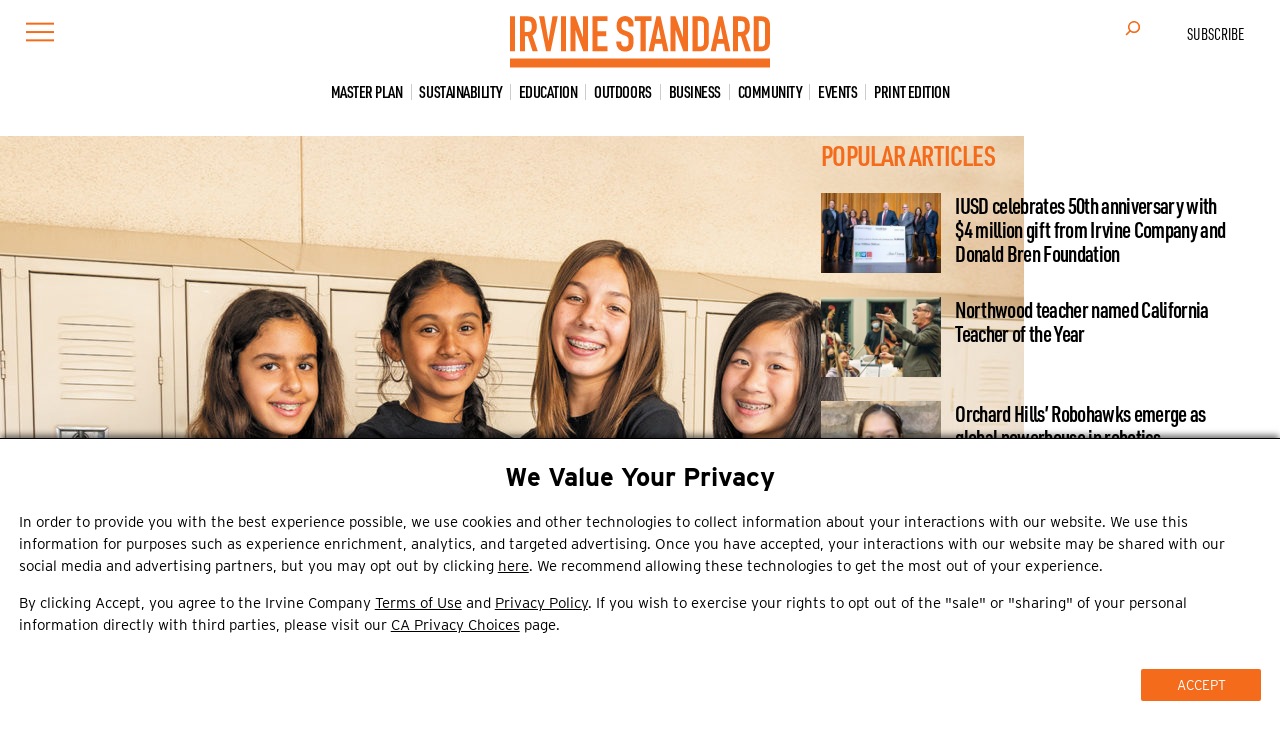

--- FILE ---
content_type: text/html; charset=UTF-8
request_url: https://www.irvinestandard.com/2019/irvine-girls-design-world-champion-robot/
body_size: 25877
content:
<!DOCTYPE html>
<html lang="en-US" prefix="og: https://ogp.me/ns#">
<head>
	<meta charset="UTF-8" />
<script>
var gform;gform||(document.addEventListener("gform_main_scripts_loaded",function(){gform.scriptsLoaded=!0}),document.addEventListener("gform/theme/scripts_loaded",function(){gform.themeScriptsLoaded=!0}),window.addEventListener("DOMContentLoaded",function(){gform.domLoaded=!0}),gform={domLoaded:!1,scriptsLoaded:!1,themeScriptsLoaded:!1,isFormEditor:()=>"function"==typeof InitializeEditor,callIfLoaded:function(o){return!(!gform.domLoaded||!gform.scriptsLoaded||!gform.themeScriptsLoaded&&!gform.isFormEditor()||(gform.isFormEditor()&&console.warn("The use of gform.initializeOnLoaded() is deprecated in the form editor context and will be removed in Gravity Forms 3.1."),o(),0))},initializeOnLoaded:function(o){gform.callIfLoaded(o)||(document.addEventListener("gform_main_scripts_loaded",()=>{gform.scriptsLoaded=!0,gform.callIfLoaded(o)}),document.addEventListener("gform/theme/scripts_loaded",()=>{gform.themeScriptsLoaded=!0,gform.callIfLoaded(o)}),window.addEventListener("DOMContentLoaded",()=>{gform.domLoaded=!0,gform.callIfLoaded(o)}))},hooks:{action:{},filter:{}},addAction:function(o,r,e,t){gform.addHook("action",o,r,e,t)},addFilter:function(o,r,e,t){gform.addHook("filter",o,r,e,t)},doAction:function(o){gform.doHook("action",o,arguments)},applyFilters:function(o){return gform.doHook("filter",o,arguments)},removeAction:function(o,r){gform.removeHook("action",o,r)},removeFilter:function(o,r,e){gform.removeHook("filter",o,r,e)},addHook:function(o,r,e,t,n){null==gform.hooks[o][r]&&(gform.hooks[o][r]=[]);var d=gform.hooks[o][r];null==n&&(n=r+"_"+d.length),gform.hooks[o][r].push({tag:n,callable:e,priority:t=null==t?10:t})},doHook:function(r,o,e){var t;if(e=Array.prototype.slice.call(e,1),null!=gform.hooks[r][o]&&((o=gform.hooks[r][o]).sort(function(o,r){return o.priority-r.priority}),o.forEach(function(o){"function"!=typeof(t=o.callable)&&(t=window[t]),"action"==r?t.apply(null,e):e[0]=t.apply(null,e)})),"filter"==r)return e[0]},removeHook:function(o,r,t,n){var e;null!=gform.hooks[o][r]&&(e=(e=gform.hooks[o][r]).filter(function(o,r,e){return!!(null!=n&&n!=o.tag||null!=t&&t!=o.priority)}),gform.hooks[o][r]=e)}});
</script>

	<meta name="viewport" content="width=device-width, initial-scale=1" />
<title>Irvine girls design world-champion robot</title>
<meta name="description" content="A squad of Orchard Hills School seventh and eighth grade girls in the Tustin Unified School District returned to Irvine with the prestigious Design Award from the 2019 VEX Robotics World Championship."/>
<meta name="robots" content="follow, index, max-snippet:-1, max-video-preview:-1, max-image-preview:large"/>
<link rel="canonical" href="https://www.irvinestandard.com/2019/irvine-girls-design-world-champion-robot/" />
<meta property="og:locale" content="en_US" />
<meta property="og:type" content="article" />
<meta property="og:title" content="Irvine girls design world-champion robot" />
<meta property="og:description" content="A squad of Orchard Hills School seventh and eighth grade girls in the Tustin Unified School District returned to Irvine with the prestigious Design Award from the 2019 VEX Robotics World Championship." />
<meta property="og:url" content="https://www.irvinestandard.com/2019/irvine-girls-design-world-champion-robot/" />
<meta property="og:site_name" content="Irvine Standard" />
<meta property="article:publisher" content="https://www.facebook.com/irvinestandard/" />
<meta property="article:tag" content="Orchard Hills School" />
<meta property="article:tag" content="VEX Robotics World Championship" />
<meta property="article:section" content="Education" />
<meta property="og:updated_time" content="2023-12-10T17:36:48-08:00" />
<meta property="og:image" content="https://www.irvinestandard.com/images/2019/11/OrchardhillsRoboticsLab-15B_ID240cmyk_1600x960.jpg" />
<meta property="og:image:secure_url" content="https://www.irvinestandard.com/images/2019/11/OrchardhillsRoboticsLab-15B_ID240cmyk_1600x960.jpg" />
<meta property="og:image:width" content="1600" />
<meta property="og:image:height" content="960" />
<meta property="og:image:alt" content="Irvine girls design world-champion robot" />
<meta property="og:image:type" content="image/jpeg" />
<meta property="article:published_time" content="2019-11-03T12:33:46-08:00" />
<meta property="article:modified_time" content="2023-12-10T17:36:48-08:00" />
<meta name="twitter:card" content="summary_large_image" />
<meta name="twitter:title" content="Irvine girls design world-champion robot" />
<meta name="twitter:description" content="A squad of Orchard Hills School seventh and eighth grade girls in the Tustin Unified School District returned to Irvine with the prestigious Design Award from the 2019 VEX Robotics World Championship." />
<meta name="twitter:image" content="https://www.irvinestandard.com/images/2019/11/OrchardhillsRoboticsLab-15B_ID240cmyk_1600x960.jpg" />
<meta name="twitter:label1" content="Written by" />
<meta name="twitter:data1" content="Lori Basheda" />
<meta name="twitter:label2" content="Time to read" />
<meta name="twitter:data2" content="1 minute" />
<script type="application/ld+json" class="rank-math-schema-pro">{"@context":"https://schema.org","@graph":[{"image":{"@id":"https://www.irvinestandard.com/images/2019/11/OrchardhillsRoboticsLab-15B_ID240cmyk_1600x960.jpg"},"headline":"Irvine girls design world-champion robot","description":"A squad of Orchard Hills School seventh and eighth grade girls in the Tustin Unified School District returned to Irvine with the prestigious Design Award from the 2019 VEX Robotics World Championship.","@type":"NewsArticle","author":{"@type":"Person","name":"Lori Basheda"},"datePublished":"2019-11-03T12:33:46-08:00","dateModified":"2023-12-10T17:36:48-08:00","name":"Irvine girls design world-champion robot","articleSection":"Education","@id":"https://www.irvinestandard.com/2019/irvine-girls-design-world-champion-robot/#schema-155447","isPartOf":{"@id":"https://www.irvinestandard.com/2019/irvine-girls-design-world-champion-robot/#webpage"},"publisher":{"@id":"https://www.irvinestandard.com/#organization"},"inLanguage":"en-US","mainEntityOfPage":{"@id":"https://www.irvinestandard.com/2019/irvine-girls-design-world-champion-robot/#webpage"}},{"@type":"Organization","@id":"https://www.irvinestandard.com/#organization","name":"Irvine Standard","url":"https://www.irvinestandard.com","sameAs":["https://www.facebook.com/irvinestandard/"],"logo":{"@type":"ImageObject","@id":"https://www.irvinestandard.com/#logo","url":"https://www.irvinestandard.com/images/2022/05/irvine_standard_square.jpg","contentUrl":"https://www.irvinestandard.com/images/2022/05/irvine_standard_square.jpg","caption":"Irvine Standard","inLanguage":"en-US","width":"720","height":"720"}},{"@type":"WebSite","@id":"https://www.irvinestandard.com/#website","url":"https://www.irvinestandard.com","name":"Irvine Standard","publisher":{"@id":"https://www.irvinestandard.com/#organization"},"inLanguage":"en-US"},{"@type":"ImageObject","@id":"https://www.irvinestandard.com/images/2019/11/OrchardhillsRoboticsLab-15B_ID240cmyk_1600x960.jpg","url":"https://www.irvinestandard.com/images/2019/11/OrchardhillsRoboticsLab-15B_ID240cmyk_1600x960.jpg","width":"1600","height":"960","inLanguage":"en-US"},{"@type":"WebPage","@id":"https://www.irvinestandard.com/2019/irvine-girls-design-world-champion-robot/#webpage","url":"https://www.irvinestandard.com/2019/irvine-girls-design-world-champion-robot/","name":"Irvine girls design world-champion robot","datePublished":"2019-11-03T12:33:46-08:00","dateModified":"2023-12-10T17:36:48-08:00","isPartOf":{"@id":"https://www.irvinestandard.com/#website"},"primaryImageOfPage":{"@id":"https://www.irvinestandard.com/images/2019/11/OrchardhillsRoboticsLab-15B_ID240cmyk_1600x960.jpg"},"inLanguage":"en-US"},{"@type":"Article","headline":"Irvine girls design world-champion robot","datePublished":"2019-11-03T12:33:46-08:00","dateModified":"2023-12-10T17:36:48-08:00","articleSection":"Education","publisher":{"@id":"https://www.irvinestandard.com/#organization"},"description":"A squad of Orchard Hills School seventh and eighth grade girls in the Tustin Unified School District returned to Irvine with the prestigious Design Award from the 2019 VEX Robotics World Championship.","name":"Irvine girls design world-champion robot","@id":"https://www.irvinestandard.com/2019/irvine-girls-design-world-champion-robot/#richSnippet","isPartOf":{"@id":"https://www.irvinestandard.com/2019/irvine-girls-design-world-champion-robot/#webpage"},"image":{"@id":"https://www.irvinestandard.com/images/2019/11/OrchardhillsRoboticsLab-15B_ID240cmyk_1600x960.jpg"},"inLanguage":"en-US","mainEntityOfPage":{"@id":"https://www.irvinestandard.com/2019/irvine-girls-design-world-champion-robot/#webpage"}}]}</script>
<title>Irvine girls design world-champion robot</title>
<link rel='dns-prefetch' href='//challenges.cloudflare.com' />
<link rel='dns-prefetch' href='//use.typekit.net' />
<link rel="alternate" type="application/rss+xml" title="Irvine Standard &raquo; Feed" href="https://www.irvinestandard.com/feed/" />
<link rel="alternate" type="text/calendar" title="Irvine Standard &raquo; iCal Feed" href="" />
<style id='wp-img-auto-sizes-contain-inline-css'>
img:is([sizes=auto i],[sizes^="auto," i]){contain-intrinsic-size:3000px 1500px}
/*# sourceURL=wp-img-auto-sizes-contain-inline-css */
</style>
<style id='wp-block-navigation-link-inline-css'>
.wp-block-navigation .wp-block-navigation-item__label{overflow-wrap:break-word}.wp-block-navigation .wp-block-navigation-item__description{display:none}.link-ui-tools{outline:1px solid #f0f0f0;padding:8px}.link-ui-block-inserter{padding-top:8px}.link-ui-block-inserter__back{margin-left:8px;text-transform:uppercase}
/*# sourceURL=https://www.irvinestandard.com/wp-includes/blocks/navigation-link/style.min.css */
</style>
<style id='wp-block-search-inline-css'>
.wp-block-search__button{margin-left:10px;word-break:normal}.wp-block-search__button.has-icon{line-height:0}.wp-block-search__button svg{height:1.25em;min-height:24px;min-width:24px;width:1.25em;fill:currentColor;vertical-align:text-bottom}:where(.wp-block-search__button){border:1px solid #ccc;padding:6px 10px}.wp-block-search__inside-wrapper{display:flex;flex:auto;flex-wrap:nowrap;max-width:100%}.wp-block-search__label{width:100%}.wp-block-search.wp-block-search__button-only .wp-block-search__button{box-sizing:border-box;display:flex;flex-shrink:0;justify-content:center;margin-left:0;max-width:100%}.wp-block-search.wp-block-search__button-only .wp-block-search__inside-wrapper{min-width:0!important;transition-property:width}.wp-block-search.wp-block-search__button-only .wp-block-search__input{flex-basis:100%;transition-duration:.3s}.wp-block-search.wp-block-search__button-only.wp-block-search__searchfield-hidden,.wp-block-search.wp-block-search__button-only.wp-block-search__searchfield-hidden .wp-block-search__inside-wrapper{overflow:hidden}.wp-block-search.wp-block-search__button-only.wp-block-search__searchfield-hidden .wp-block-search__input{border-left-width:0!important;border-right-width:0!important;flex-basis:0;flex-grow:0;margin:0;min-width:0!important;padding-left:0!important;padding-right:0!important;width:0!important}:where(.wp-block-search__input){appearance:none;border:1px solid #949494;flex-grow:1;font-family:inherit;font-size:inherit;font-style:inherit;font-weight:inherit;letter-spacing:inherit;line-height:inherit;margin-left:0;margin-right:0;min-width:3rem;padding:8px;text-decoration:unset!important;text-transform:inherit}:where(.wp-block-search__button-inside .wp-block-search__inside-wrapper){background-color:#fff;border:1px solid #949494;box-sizing:border-box;padding:4px}:where(.wp-block-search__button-inside .wp-block-search__inside-wrapper) .wp-block-search__input{border:none;border-radius:0;padding:0 4px}:where(.wp-block-search__button-inside .wp-block-search__inside-wrapper) .wp-block-search__input:focus{outline:none}:where(.wp-block-search__button-inside .wp-block-search__inside-wrapper) :where(.wp-block-search__button){padding:4px 8px}.wp-block-search.aligncenter .wp-block-search__inside-wrapper{margin:auto}.wp-block[data-align=right] .wp-block-search.wp-block-search__button-only .wp-block-search__inside-wrapper{float:right}
/*# sourceURL=https://www.irvinestandard.com/wp-includes/blocks/search/style.min.css */
</style>
<style id='wp-block-spacer-inline-css'>
.wp-block-spacer{clear:both}
/*# sourceURL=https://www.irvinestandard.com/wp-includes/blocks/spacer/style.min.css */
</style>
<style id='wp-block-button-inline-css'>
.wp-block-button__link{align-content:center;box-sizing:border-box;cursor:pointer;display:inline-block;height:100%;text-align:center;word-break:break-word}.wp-block-button__link.aligncenter{text-align:center}.wp-block-button__link.alignright{text-align:right}:where(.wp-block-button__link){border-radius:9999px;box-shadow:none;padding:calc(.667em + 2px) calc(1.333em + 2px);text-decoration:none}.wp-block-button[style*=text-decoration] .wp-block-button__link{text-decoration:inherit}.wp-block-buttons>.wp-block-button.has-custom-width{max-width:none}.wp-block-buttons>.wp-block-button.has-custom-width .wp-block-button__link{width:100%}.wp-block-buttons>.wp-block-button.has-custom-font-size .wp-block-button__link{font-size:inherit}.wp-block-buttons>.wp-block-button.wp-block-button__width-25{width:calc(25% - var(--wp--style--block-gap, .5em)*.75)}.wp-block-buttons>.wp-block-button.wp-block-button__width-50{width:calc(50% - var(--wp--style--block-gap, .5em)*.5)}.wp-block-buttons>.wp-block-button.wp-block-button__width-75{width:calc(75% - var(--wp--style--block-gap, .5em)*.25)}.wp-block-buttons>.wp-block-button.wp-block-button__width-100{flex-basis:100%;width:100%}.wp-block-buttons.is-vertical>.wp-block-button.wp-block-button__width-25{width:25%}.wp-block-buttons.is-vertical>.wp-block-button.wp-block-button__width-50{width:50%}.wp-block-buttons.is-vertical>.wp-block-button.wp-block-button__width-75{width:75%}.wp-block-button.is-style-squared,.wp-block-button__link.wp-block-button.is-style-squared{border-radius:0}.wp-block-button.no-border-radius,.wp-block-button__link.no-border-radius{border-radius:0!important}:root :where(.wp-block-button .wp-block-button__link.is-style-outline),:root :where(.wp-block-button.is-style-outline>.wp-block-button__link){border:2px solid;padding:.667em 1.333em}:root :where(.wp-block-button .wp-block-button__link.is-style-outline:not(.has-text-color)),:root :where(.wp-block-button.is-style-outline>.wp-block-button__link:not(.has-text-color)){color:currentColor}:root :where(.wp-block-button .wp-block-button__link.is-style-outline:not(.has-background)),:root :where(.wp-block-button.is-style-outline>.wp-block-button__link:not(.has-background)){background-color:initial;background-image:none}
/*# sourceURL=https://www.irvinestandard.com/wp-includes/blocks/button/style.min.css */
</style>
<style id='wp-block-buttons-inline-css'>
.wp-block-buttons{box-sizing:border-box}.wp-block-buttons.is-vertical{flex-direction:column}.wp-block-buttons.is-vertical>.wp-block-button:last-child{margin-bottom:0}.wp-block-buttons>.wp-block-button{display:inline-block;margin:0}.wp-block-buttons.is-content-justification-left{justify-content:flex-start}.wp-block-buttons.is-content-justification-left.is-vertical{align-items:flex-start}.wp-block-buttons.is-content-justification-center{justify-content:center}.wp-block-buttons.is-content-justification-center.is-vertical{align-items:center}.wp-block-buttons.is-content-justification-right{justify-content:flex-end}.wp-block-buttons.is-content-justification-right.is-vertical{align-items:flex-end}.wp-block-buttons.is-content-justification-space-between{justify-content:space-between}.wp-block-buttons.aligncenter{text-align:center}.wp-block-buttons:not(.is-content-justification-space-between,.is-content-justification-right,.is-content-justification-left,.is-content-justification-center) .wp-block-button.aligncenter{margin-left:auto;margin-right:auto;width:100%}.wp-block-buttons[style*=text-decoration] .wp-block-button,.wp-block-buttons[style*=text-decoration] .wp-block-button__link{text-decoration:inherit}.wp-block-buttons.has-custom-font-size .wp-block-button__link{font-size:inherit}.wp-block-buttons .wp-block-button__link{width:100%}.wp-block-button.aligncenter{text-align:center}
/*# sourceURL=https://www.irvinestandard.com/wp-includes/blocks/buttons/style.min.css */
</style>
<link rel='stylesheet' id='wp-block-navigation-css' href='https://www.irvinestandard.com/wp-includes/blocks/navigation/style.min.css' media='all' />
<style id='wp-block-site-logo-inline-css'>
.wp-block-site-logo{box-sizing:border-box;line-height:0}.wp-block-site-logo a{display:inline-block;line-height:0}.wp-block-site-logo.is-default-size img{height:auto;width:120px}.wp-block-site-logo img{height:auto;max-width:100%}.wp-block-site-logo a,.wp-block-site-logo img{border-radius:inherit}.wp-block-site-logo.aligncenter{margin-left:auto;margin-right:auto;text-align:center}:root :where(.wp-block-site-logo.is-style-rounded){border-radius:9999px}
/*# sourceURL=https://www.irvinestandard.com/wp-includes/blocks/site-logo/style.min.css */
</style>
<style id='wp-block-group-inline-css'>
.wp-block-group{box-sizing:border-box}:where(.wp-block-group.wp-block-group-is-layout-constrained){position:relative}
/*# sourceURL=https://www.irvinestandard.com/wp-includes/blocks/group/style.min.css */
</style>
<style id='wp-block-list-inline-css'>
ol,ul{box-sizing:border-box}:root :where(.wp-block-list.has-background){padding:1.25em 2.375em}
/*# sourceURL=https://www.irvinestandard.com/wp-includes/blocks/list/style.min.css */
</style>
<style id='wp-block-post-featured-image-inline-css'>
.wp-block-post-featured-image{margin-left:0;margin-right:0}.wp-block-post-featured-image a{display:block;height:100%}.wp-block-post-featured-image :where(img){box-sizing:border-box;height:auto;max-width:100%;vertical-align:bottom;width:100%}.wp-block-post-featured-image.alignfull img,.wp-block-post-featured-image.alignwide img{width:100%}.wp-block-post-featured-image .wp-block-post-featured-image__overlay.has-background-dim{background-color:#000;inset:0;position:absolute}.wp-block-post-featured-image{position:relative}.wp-block-post-featured-image .wp-block-post-featured-image__overlay.has-background-gradient{background-color:initial}.wp-block-post-featured-image .wp-block-post-featured-image__overlay.has-background-dim-0{opacity:0}.wp-block-post-featured-image .wp-block-post-featured-image__overlay.has-background-dim-10{opacity:.1}.wp-block-post-featured-image .wp-block-post-featured-image__overlay.has-background-dim-20{opacity:.2}.wp-block-post-featured-image .wp-block-post-featured-image__overlay.has-background-dim-30{opacity:.3}.wp-block-post-featured-image .wp-block-post-featured-image__overlay.has-background-dim-40{opacity:.4}.wp-block-post-featured-image .wp-block-post-featured-image__overlay.has-background-dim-50{opacity:.5}.wp-block-post-featured-image .wp-block-post-featured-image__overlay.has-background-dim-60{opacity:.6}.wp-block-post-featured-image .wp-block-post-featured-image__overlay.has-background-dim-70{opacity:.7}.wp-block-post-featured-image .wp-block-post-featured-image__overlay.has-background-dim-80{opacity:.8}.wp-block-post-featured-image .wp-block-post-featured-image__overlay.has-background-dim-90{opacity:.9}.wp-block-post-featured-image .wp-block-post-featured-image__overlay.has-background-dim-100{opacity:1}.wp-block-post-featured-image:where(.alignleft,.alignright){width:100%}
/*# sourceURL=https://www.irvinestandard.com/wp-includes/blocks/post-featured-image/style.min.css */
</style>
<style id='wp-block-post-terms-inline-css'>
.wp-block-post-terms{box-sizing:border-box}.wp-block-post-terms .wp-block-post-terms__separator{white-space:pre-wrap}
/*# sourceURL=https://www.irvinestandard.com/wp-includes/blocks/post-terms/style.min.css */
</style>
<style id='wp-block-post-title-inline-css'>
.wp-block-post-title{box-sizing:border-box;word-break:break-word}.wp-block-post-title :where(a){display:inline-block;font-family:inherit;font-size:inherit;font-style:inherit;font-weight:inherit;letter-spacing:inherit;line-height:inherit;text-decoration:inherit}
/*# sourceURL=https://www.irvinestandard.com/wp-includes/blocks/post-title/style.min.css */
</style>
<style id='wp-block-post-excerpt-inline-css'>
:where(.wp-block-post-excerpt){box-sizing:border-box;margin-bottom:var(--wp--style--block-gap);margin-top:var(--wp--style--block-gap)}.wp-block-post-excerpt__excerpt{margin-bottom:0;margin-top:0}.wp-block-post-excerpt__more-text{margin-bottom:0;margin-top:var(--wp--style--block-gap)}.wp-block-post-excerpt__more-link{display:inline-block}
/*# sourceURL=https://www.irvinestandard.com/wp-includes/blocks/post-excerpt/style.min.css */
</style>
<style id='wp-block-post-date-inline-css'>
.wp-block-post-date{box-sizing:border-box}
/*# sourceURL=https://www.irvinestandard.com/wp-includes/blocks/post-date/style.min.css */
</style>
<style id='wp-block-post-content-inline-css'>
.wp-block-post-content{display:flow-root}
/*# sourceURL=https://www.irvinestandard.com/wp-includes/blocks/post-content/style.min.css */
</style>
<style id='wp-block-heading-inline-css'>
h1:where(.wp-block-heading).has-background,h2:where(.wp-block-heading).has-background,h3:where(.wp-block-heading).has-background,h4:where(.wp-block-heading).has-background,h5:where(.wp-block-heading).has-background,h6:where(.wp-block-heading).has-background{padding:1.25em 2.375em}h1.has-text-align-left[style*=writing-mode]:where([style*=vertical-lr]),h1.has-text-align-right[style*=writing-mode]:where([style*=vertical-rl]),h2.has-text-align-left[style*=writing-mode]:where([style*=vertical-lr]),h2.has-text-align-right[style*=writing-mode]:where([style*=vertical-rl]),h3.has-text-align-left[style*=writing-mode]:where([style*=vertical-lr]),h3.has-text-align-right[style*=writing-mode]:where([style*=vertical-rl]),h4.has-text-align-left[style*=writing-mode]:where([style*=vertical-lr]),h4.has-text-align-right[style*=writing-mode]:where([style*=vertical-rl]),h5.has-text-align-left[style*=writing-mode]:where([style*=vertical-lr]),h5.has-text-align-right[style*=writing-mode]:where([style*=vertical-rl]),h6.has-text-align-left[style*=writing-mode]:where([style*=vertical-lr]),h6.has-text-align-right[style*=writing-mode]:where([style*=vertical-rl]){rotate:180deg}
/*# sourceURL=https://www.irvinestandard.com/wp-includes/blocks/heading/style.min.css */
</style>
<style id='wp-block-columns-inline-css'>
.wp-block-columns{box-sizing:border-box;display:flex;flex-wrap:wrap!important}@media (min-width:782px){.wp-block-columns{flex-wrap:nowrap!important}}.wp-block-columns{align-items:normal!important}.wp-block-columns.are-vertically-aligned-top{align-items:flex-start}.wp-block-columns.are-vertically-aligned-center{align-items:center}.wp-block-columns.are-vertically-aligned-bottom{align-items:flex-end}@media (max-width:781px){.wp-block-columns:not(.is-not-stacked-on-mobile)>.wp-block-column{flex-basis:100%!important}}@media (min-width:782px){.wp-block-columns:not(.is-not-stacked-on-mobile)>.wp-block-column{flex-basis:0;flex-grow:1}.wp-block-columns:not(.is-not-stacked-on-mobile)>.wp-block-column[style*=flex-basis]{flex-grow:0}}.wp-block-columns.is-not-stacked-on-mobile{flex-wrap:nowrap!important}.wp-block-columns.is-not-stacked-on-mobile>.wp-block-column{flex-basis:0;flex-grow:1}.wp-block-columns.is-not-stacked-on-mobile>.wp-block-column[style*=flex-basis]{flex-grow:0}:where(.wp-block-columns){margin-bottom:1.75em}:where(.wp-block-columns.has-background){padding:1.25em 2.375em}.wp-block-column{flex-grow:1;min-width:0;overflow-wrap:break-word;word-break:break-word}.wp-block-column.is-vertically-aligned-top{align-self:flex-start}.wp-block-column.is-vertically-aligned-center{align-self:center}.wp-block-column.is-vertically-aligned-bottom{align-self:flex-end}.wp-block-column.is-vertically-aligned-stretch{align-self:stretch}.wp-block-column.is-vertically-aligned-bottom,.wp-block-column.is-vertically-aligned-center,.wp-block-column.is-vertically-aligned-top{width:100%}
/*# sourceURL=https://www.irvinestandard.com/wp-includes/blocks/columns/style.min.css */
</style>
<style id='wp-block-paragraph-inline-css'>
.is-small-text{font-size:.875em}.is-regular-text{font-size:1em}.is-large-text{font-size:2.25em}.is-larger-text{font-size:3em}.has-drop-cap:not(:focus):first-letter{float:left;font-size:8.4em;font-style:normal;font-weight:100;line-height:.68;margin:.05em .1em 0 0;text-transform:uppercase}body.rtl .has-drop-cap:not(:focus):first-letter{float:none;margin-left:.1em}p.has-drop-cap.has-background{overflow:hidden}:root :where(p.has-background){padding:1.25em 2.375em}:where(p.has-text-color:not(.has-link-color)) a{color:inherit}p.has-text-align-left[style*="writing-mode:vertical-lr"],p.has-text-align-right[style*="writing-mode:vertical-rl"]{rotate:180deg}
/*# sourceURL=https://www.irvinestandard.com/wp-includes/blocks/paragraph/style.min.css */
</style>
<link rel='stylesheet' id='gform_basic-css' href='https://www.irvinestandard.com/wp-content/plugins/gravityforms/assets/css/dist/basic.min.css' media='all' />
<link rel='stylesheet' id='gform_theme_components-css' href='https://www.irvinestandard.com/wp-content/plugins/gravityforms/assets/css/dist/theme-components.min.css' media='all' />
<link rel='stylesheet' id='gform_theme-css' href='https://www.irvinestandard.com/wp-content/plugins/gravityforms/assets/css/dist/theme.min.css' media='all' />
<style id='wp-block-separator-inline-css'>
@charset "UTF-8";.wp-block-separator{border:none;border-top:2px solid}:root :where(.wp-block-separator.is-style-dots){height:auto;line-height:1;text-align:center}:root :where(.wp-block-separator.is-style-dots):before{color:currentColor;content:"···";font-family:serif;font-size:1.5em;letter-spacing:2em;padding-left:2em}.wp-block-separator.is-style-dots{background:none!important;border:none!important}
/*# sourceURL=https://www.irvinestandard.com/wp-includes/blocks/separator/style.min.css */
</style>
<style id='wp-block-social-links-inline-css'>
.wp-block-social-links{background:none;box-sizing:border-box;margin-left:0;padding-left:0;padding-right:0;text-indent:0}.wp-block-social-links .wp-social-link a,.wp-block-social-links .wp-social-link a:hover{border-bottom:0;box-shadow:none;text-decoration:none}.wp-block-social-links .wp-social-link svg{height:1em;width:1em}.wp-block-social-links .wp-social-link span:not(.screen-reader-text){font-size:.65em;margin-left:.5em;margin-right:.5em}.wp-block-social-links.has-small-icon-size{font-size:16px}.wp-block-social-links,.wp-block-social-links.has-normal-icon-size{font-size:24px}.wp-block-social-links.has-large-icon-size{font-size:36px}.wp-block-social-links.has-huge-icon-size{font-size:48px}.wp-block-social-links.aligncenter{display:flex;justify-content:center}.wp-block-social-links.alignright{justify-content:flex-end}.wp-block-social-link{border-radius:9999px;display:block}@media not (prefers-reduced-motion){.wp-block-social-link{transition:transform .1s ease}}.wp-block-social-link{height:auto}.wp-block-social-link a{align-items:center;display:flex;line-height:0}.wp-block-social-link:hover{transform:scale(1.1)}.wp-block-social-links .wp-block-social-link.wp-social-link{display:inline-block;margin:0;padding:0}.wp-block-social-links .wp-block-social-link.wp-social-link .wp-block-social-link-anchor,.wp-block-social-links .wp-block-social-link.wp-social-link .wp-block-social-link-anchor svg,.wp-block-social-links .wp-block-social-link.wp-social-link .wp-block-social-link-anchor:active,.wp-block-social-links .wp-block-social-link.wp-social-link .wp-block-social-link-anchor:hover,.wp-block-social-links .wp-block-social-link.wp-social-link .wp-block-social-link-anchor:visited{color:currentColor;fill:currentColor}:where(.wp-block-social-links:not(.is-style-logos-only)) .wp-social-link{background-color:#f0f0f0;color:#444}:where(.wp-block-social-links:not(.is-style-logos-only)) .wp-social-link-amazon{background-color:#f90;color:#fff}:where(.wp-block-social-links:not(.is-style-logos-only)) .wp-social-link-bandcamp{background-color:#1ea0c3;color:#fff}:where(.wp-block-social-links:not(.is-style-logos-only)) .wp-social-link-behance{background-color:#0757fe;color:#fff}:where(.wp-block-social-links:not(.is-style-logos-only)) .wp-social-link-bluesky{background-color:#0a7aff;color:#fff}:where(.wp-block-social-links:not(.is-style-logos-only)) .wp-social-link-codepen{background-color:#1e1f26;color:#fff}:where(.wp-block-social-links:not(.is-style-logos-only)) .wp-social-link-deviantart{background-color:#02e49b;color:#fff}:where(.wp-block-social-links:not(.is-style-logos-only)) .wp-social-link-discord{background-color:#5865f2;color:#fff}:where(.wp-block-social-links:not(.is-style-logos-only)) .wp-social-link-dribbble{background-color:#e94c89;color:#fff}:where(.wp-block-social-links:not(.is-style-logos-only)) .wp-social-link-dropbox{background-color:#4280ff;color:#fff}:where(.wp-block-social-links:not(.is-style-logos-only)) .wp-social-link-etsy{background-color:#f45800;color:#fff}:where(.wp-block-social-links:not(.is-style-logos-only)) .wp-social-link-facebook{background-color:#0866ff;color:#fff}:where(.wp-block-social-links:not(.is-style-logos-only)) .wp-social-link-fivehundredpx{background-color:#000;color:#fff}:where(.wp-block-social-links:not(.is-style-logos-only)) .wp-social-link-flickr{background-color:#0461dd;color:#fff}:where(.wp-block-social-links:not(.is-style-logos-only)) .wp-social-link-foursquare{background-color:#e65678;color:#fff}:where(.wp-block-social-links:not(.is-style-logos-only)) .wp-social-link-github{background-color:#24292d;color:#fff}:where(.wp-block-social-links:not(.is-style-logos-only)) .wp-social-link-goodreads{background-color:#eceadd;color:#382110}:where(.wp-block-social-links:not(.is-style-logos-only)) .wp-social-link-google{background-color:#ea4434;color:#fff}:where(.wp-block-social-links:not(.is-style-logos-only)) .wp-social-link-gravatar{background-color:#1d4fc4;color:#fff}:where(.wp-block-social-links:not(.is-style-logos-only)) .wp-social-link-instagram{background-color:#f00075;color:#fff}:where(.wp-block-social-links:not(.is-style-logos-only)) .wp-social-link-lastfm{background-color:#e21b24;color:#fff}:where(.wp-block-social-links:not(.is-style-logos-only)) .wp-social-link-linkedin{background-color:#0d66c2;color:#fff}:where(.wp-block-social-links:not(.is-style-logos-only)) .wp-social-link-mastodon{background-color:#3288d4;color:#fff}:where(.wp-block-social-links:not(.is-style-logos-only)) .wp-social-link-medium{background-color:#000;color:#fff}:where(.wp-block-social-links:not(.is-style-logos-only)) .wp-social-link-meetup{background-color:#f6405f;color:#fff}:where(.wp-block-social-links:not(.is-style-logos-only)) .wp-social-link-patreon{background-color:#000;color:#fff}:where(.wp-block-social-links:not(.is-style-logos-only)) .wp-social-link-pinterest{background-color:#e60122;color:#fff}:where(.wp-block-social-links:not(.is-style-logos-only)) .wp-social-link-pocket{background-color:#ef4155;color:#fff}:where(.wp-block-social-links:not(.is-style-logos-only)) .wp-social-link-reddit{background-color:#ff4500;color:#fff}:where(.wp-block-social-links:not(.is-style-logos-only)) .wp-social-link-skype{background-color:#0478d7;color:#fff}:where(.wp-block-social-links:not(.is-style-logos-only)) .wp-social-link-snapchat{background-color:#fefc00;color:#fff;stroke:#000}:where(.wp-block-social-links:not(.is-style-logos-only)) .wp-social-link-soundcloud{background-color:#ff5600;color:#fff}:where(.wp-block-social-links:not(.is-style-logos-only)) .wp-social-link-spotify{background-color:#1bd760;color:#fff}:where(.wp-block-social-links:not(.is-style-logos-only)) .wp-social-link-telegram{background-color:#2aabee;color:#fff}:where(.wp-block-social-links:not(.is-style-logos-only)) .wp-social-link-threads{background-color:#000;color:#fff}:where(.wp-block-social-links:not(.is-style-logos-only)) .wp-social-link-tiktok{background-color:#000;color:#fff}:where(.wp-block-social-links:not(.is-style-logos-only)) .wp-social-link-tumblr{background-color:#011835;color:#fff}:where(.wp-block-social-links:not(.is-style-logos-only)) .wp-social-link-twitch{background-color:#6440a4;color:#fff}:where(.wp-block-social-links:not(.is-style-logos-only)) .wp-social-link-twitter{background-color:#1da1f2;color:#fff}:where(.wp-block-social-links:not(.is-style-logos-only)) .wp-social-link-vimeo{background-color:#1eb7ea;color:#fff}:where(.wp-block-social-links:not(.is-style-logos-only)) .wp-social-link-vk{background-color:#4680c2;color:#fff}:where(.wp-block-social-links:not(.is-style-logos-only)) .wp-social-link-wordpress{background-color:#3499cd;color:#fff}:where(.wp-block-social-links:not(.is-style-logos-only)) .wp-social-link-whatsapp{background-color:#25d366;color:#fff}:where(.wp-block-social-links:not(.is-style-logos-only)) .wp-social-link-x{background-color:#000;color:#fff}:where(.wp-block-social-links:not(.is-style-logos-only)) .wp-social-link-yelp{background-color:#d32422;color:#fff}:where(.wp-block-social-links:not(.is-style-logos-only)) .wp-social-link-youtube{background-color:red;color:#fff}:where(.wp-block-social-links.is-style-logos-only) .wp-social-link{background:none}:where(.wp-block-social-links.is-style-logos-only) .wp-social-link svg{height:1.25em;width:1.25em}:where(.wp-block-social-links.is-style-logos-only) .wp-social-link-amazon{color:#f90}:where(.wp-block-social-links.is-style-logos-only) .wp-social-link-bandcamp{color:#1ea0c3}:where(.wp-block-social-links.is-style-logos-only) .wp-social-link-behance{color:#0757fe}:where(.wp-block-social-links.is-style-logos-only) .wp-social-link-bluesky{color:#0a7aff}:where(.wp-block-social-links.is-style-logos-only) .wp-social-link-codepen{color:#1e1f26}:where(.wp-block-social-links.is-style-logos-only) .wp-social-link-deviantart{color:#02e49b}:where(.wp-block-social-links.is-style-logos-only) .wp-social-link-discord{color:#5865f2}:where(.wp-block-social-links.is-style-logos-only) .wp-social-link-dribbble{color:#e94c89}:where(.wp-block-social-links.is-style-logos-only) .wp-social-link-dropbox{color:#4280ff}:where(.wp-block-social-links.is-style-logos-only) .wp-social-link-etsy{color:#f45800}:where(.wp-block-social-links.is-style-logos-only) .wp-social-link-facebook{color:#0866ff}:where(.wp-block-social-links.is-style-logos-only) .wp-social-link-fivehundredpx{color:#000}:where(.wp-block-social-links.is-style-logos-only) .wp-social-link-flickr{color:#0461dd}:where(.wp-block-social-links.is-style-logos-only) .wp-social-link-foursquare{color:#e65678}:where(.wp-block-social-links.is-style-logos-only) .wp-social-link-github{color:#24292d}:where(.wp-block-social-links.is-style-logos-only) .wp-social-link-goodreads{color:#382110}:where(.wp-block-social-links.is-style-logos-only) .wp-social-link-google{color:#ea4434}:where(.wp-block-social-links.is-style-logos-only) .wp-social-link-gravatar{color:#1d4fc4}:where(.wp-block-social-links.is-style-logos-only) .wp-social-link-instagram{color:#f00075}:where(.wp-block-social-links.is-style-logos-only) .wp-social-link-lastfm{color:#e21b24}:where(.wp-block-social-links.is-style-logos-only) .wp-social-link-linkedin{color:#0d66c2}:where(.wp-block-social-links.is-style-logos-only) .wp-social-link-mastodon{color:#3288d4}:where(.wp-block-social-links.is-style-logos-only) .wp-social-link-medium{color:#000}:where(.wp-block-social-links.is-style-logos-only) .wp-social-link-meetup{color:#f6405f}:where(.wp-block-social-links.is-style-logos-only) .wp-social-link-patreon{color:#000}:where(.wp-block-social-links.is-style-logos-only) .wp-social-link-pinterest{color:#e60122}:where(.wp-block-social-links.is-style-logos-only) .wp-social-link-pocket{color:#ef4155}:where(.wp-block-social-links.is-style-logos-only) .wp-social-link-reddit{color:#ff4500}:where(.wp-block-social-links.is-style-logos-only) .wp-social-link-skype{color:#0478d7}:where(.wp-block-social-links.is-style-logos-only) .wp-social-link-snapchat{color:#fff;stroke:#000}:where(.wp-block-social-links.is-style-logos-only) .wp-social-link-soundcloud{color:#ff5600}:where(.wp-block-social-links.is-style-logos-only) .wp-social-link-spotify{color:#1bd760}:where(.wp-block-social-links.is-style-logos-only) .wp-social-link-telegram{color:#2aabee}:where(.wp-block-social-links.is-style-logos-only) .wp-social-link-threads{color:#000}:where(.wp-block-social-links.is-style-logos-only) .wp-social-link-tiktok{color:#000}:where(.wp-block-social-links.is-style-logos-only) .wp-social-link-tumblr{color:#011835}:where(.wp-block-social-links.is-style-logos-only) .wp-social-link-twitch{color:#6440a4}:where(.wp-block-social-links.is-style-logos-only) .wp-social-link-twitter{color:#1da1f2}:where(.wp-block-social-links.is-style-logos-only) .wp-social-link-vimeo{color:#1eb7ea}:where(.wp-block-social-links.is-style-logos-only) .wp-social-link-vk{color:#4680c2}:where(.wp-block-social-links.is-style-logos-only) .wp-social-link-whatsapp{color:#25d366}:where(.wp-block-social-links.is-style-logos-only) .wp-social-link-wordpress{color:#3499cd}:where(.wp-block-social-links.is-style-logos-only) .wp-social-link-x{color:#000}:where(.wp-block-social-links.is-style-logos-only) .wp-social-link-yelp{color:#d32422}:where(.wp-block-social-links.is-style-logos-only) .wp-social-link-youtube{color:red}.wp-block-social-links.is-style-pill-shape .wp-social-link{width:auto}:root :where(.wp-block-social-links .wp-social-link a){padding:.25em}:root :where(.wp-block-social-links.is-style-logos-only .wp-social-link a){padding:0}:root :where(.wp-block-social-links.is-style-pill-shape .wp-social-link a){padding-left:.6666666667em;padding-right:.6666666667em}.wp-block-social-links:not(.has-icon-color):not(.has-icon-background-color) .wp-social-link-snapchat .wp-block-social-link-label{color:#000}
/*# sourceURL=https://www.irvinestandard.com/wp-includes/blocks/social-links/style.min.css */
</style>
<style id='wp-block-image-inline-css'>
.wp-block-image>a,.wp-block-image>figure>a{display:inline-block}.wp-block-image img{box-sizing:border-box;height:auto;max-width:100%;vertical-align:bottom}@media not (prefers-reduced-motion){.wp-block-image img.hide{visibility:hidden}.wp-block-image img.show{animation:show-content-image .4s}}.wp-block-image[style*=border-radius] img,.wp-block-image[style*=border-radius]>a{border-radius:inherit}.wp-block-image.has-custom-border img{box-sizing:border-box}.wp-block-image.aligncenter{text-align:center}.wp-block-image.alignfull>a,.wp-block-image.alignwide>a{width:100%}.wp-block-image.alignfull img,.wp-block-image.alignwide img{height:auto;width:100%}.wp-block-image .aligncenter,.wp-block-image .alignleft,.wp-block-image .alignright,.wp-block-image.aligncenter,.wp-block-image.alignleft,.wp-block-image.alignright{display:table}.wp-block-image .aligncenter>figcaption,.wp-block-image .alignleft>figcaption,.wp-block-image .alignright>figcaption,.wp-block-image.aligncenter>figcaption,.wp-block-image.alignleft>figcaption,.wp-block-image.alignright>figcaption{caption-side:bottom;display:table-caption}.wp-block-image .alignleft{float:left;margin:.5em 1em .5em 0}.wp-block-image .alignright{float:right;margin:.5em 0 .5em 1em}.wp-block-image .aligncenter{margin-left:auto;margin-right:auto}.wp-block-image :where(figcaption){margin-bottom:1em;margin-top:.5em}.wp-block-image.is-style-circle-mask img{border-radius:9999px}@supports ((-webkit-mask-image:none) or (mask-image:none)) or (-webkit-mask-image:none){.wp-block-image.is-style-circle-mask img{border-radius:0;-webkit-mask-image:url('data:image/svg+xml;utf8,<svg viewBox="0 0 100 100" xmlns="http://www.w3.org/2000/svg"><circle cx="50" cy="50" r="50"/></svg>');mask-image:url('data:image/svg+xml;utf8,<svg viewBox="0 0 100 100" xmlns="http://www.w3.org/2000/svg"><circle cx="50" cy="50" r="50"/></svg>');mask-mode:alpha;-webkit-mask-position:center;mask-position:center;-webkit-mask-repeat:no-repeat;mask-repeat:no-repeat;-webkit-mask-size:contain;mask-size:contain}}:root :where(.wp-block-image.is-style-rounded img,.wp-block-image .is-style-rounded img){border-radius:9999px}.wp-block-image figure{margin:0}.wp-lightbox-container{display:flex;flex-direction:column;position:relative}.wp-lightbox-container img{cursor:zoom-in}.wp-lightbox-container img:hover+button{opacity:1}.wp-lightbox-container button{align-items:center;backdrop-filter:blur(16px) saturate(180%);background-color:#5a5a5a40;border:none;border-radius:4px;cursor:zoom-in;display:flex;height:20px;justify-content:center;opacity:0;padding:0;position:absolute;right:16px;text-align:center;top:16px;width:20px;z-index:100}@media not (prefers-reduced-motion){.wp-lightbox-container button{transition:opacity .2s ease}}.wp-lightbox-container button:focus-visible{outline:3px auto #5a5a5a40;outline:3px auto -webkit-focus-ring-color;outline-offset:3px}.wp-lightbox-container button:hover{cursor:pointer;opacity:1}.wp-lightbox-container button:focus{opacity:1}.wp-lightbox-container button:focus,.wp-lightbox-container button:hover,.wp-lightbox-container button:not(:hover):not(:active):not(.has-background){background-color:#5a5a5a40;border:none}.wp-lightbox-overlay{box-sizing:border-box;cursor:zoom-out;height:100vh;left:0;overflow:hidden;position:fixed;top:0;visibility:hidden;width:100%;z-index:100000}.wp-lightbox-overlay .close-button{align-items:center;cursor:pointer;display:flex;justify-content:center;min-height:40px;min-width:40px;padding:0;position:absolute;right:calc(env(safe-area-inset-right) + 16px);top:calc(env(safe-area-inset-top) + 16px);z-index:5000000}.wp-lightbox-overlay .close-button:focus,.wp-lightbox-overlay .close-button:hover,.wp-lightbox-overlay .close-button:not(:hover):not(:active):not(.has-background){background:none;border:none}.wp-lightbox-overlay .lightbox-image-container{height:var(--wp--lightbox-container-height);left:50%;overflow:hidden;position:absolute;top:50%;transform:translate(-50%,-50%);transform-origin:top left;width:var(--wp--lightbox-container-width);z-index:9999999999}.wp-lightbox-overlay .wp-block-image{align-items:center;box-sizing:border-box;display:flex;height:100%;justify-content:center;margin:0;position:relative;transform-origin:0 0;width:100%;z-index:3000000}.wp-lightbox-overlay .wp-block-image img{height:var(--wp--lightbox-image-height);min-height:var(--wp--lightbox-image-height);min-width:var(--wp--lightbox-image-width);width:var(--wp--lightbox-image-width)}.wp-lightbox-overlay .wp-block-image figcaption{display:none}.wp-lightbox-overlay button{background:none;border:none}.wp-lightbox-overlay .scrim{background-color:#fff;height:100%;opacity:.9;position:absolute;width:100%;z-index:2000000}.wp-lightbox-overlay.active{visibility:visible}@media not (prefers-reduced-motion){.wp-lightbox-overlay.active{animation:turn-on-visibility .25s both}.wp-lightbox-overlay.active img{animation:turn-on-visibility .35s both}.wp-lightbox-overlay.show-closing-animation:not(.active){animation:turn-off-visibility .35s both}.wp-lightbox-overlay.show-closing-animation:not(.active) img{animation:turn-off-visibility .25s both}.wp-lightbox-overlay.zoom.active{animation:none;opacity:1;visibility:visible}.wp-lightbox-overlay.zoom.active .lightbox-image-container{animation:lightbox-zoom-in .4s}.wp-lightbox-overlay.zoom.active .lightbox-image-container img{animation:none}.wp-lightbox-overlay.zoom.active .scrim{animation:turn-on-visibility .4s forwards}.wp-lightbox-overlay.zoom.show-closing-animation:not(.active){animation:none}.wp-lightbox-overlay.zoom.show-closing-animation:not(.active) .lightbox-image-container{animation:lightbox-zoom-out .4s}.wp-lightbox-overlay.zoom.show-closing-animation:not(.active) .lightbox-image-container img{animation:none}.wp-lightbox-overlay.zoom.show-closing-animation:not(.active) .scrim{animation:turn-off-visibility .4s forwards}}@keyframes show-content-image{0%{visibility:hidden}99%{visibility:hidden}to{visibility:visible}}@keyframes turn-on-visibility{0%{opacity:0}to{opacity:1}}@keyframes turn-off-visibility{0%{opacity:1;visibility:visible}99%{opacity:0;visibility:visible}to{opacity:0;visibility:hidden}}@keyframes lightbox-zoom-in{0%{transform:translate(calc((-100vw + var(--wp--lightbox-scrollbar-width))/2 + var(--wp--lightbox-initial-left-position)),calc(-50vh + var(--wp--lightbox-initial-top-position))) scale(var(--wp--lightbox-scale))}to{transform:translate(-50%,-50%) scale(1)}}@keyframes lightbox-zoom-out{0%{transform:translate(-50%,-50%) scale(1);visibility:visible}99%{visibility:visible}to{transform:translate(calc((-100vw + var(--wp--lightbox-scrollbar-width))/2 + var(--wp--lightbox-initial-left-position)),calc(-50vh + var(--wp--lightbox-initial-top-position))) scale(var(--wp--lightbox-scale));visibility:hidden}}
/*# sourceURL=https://www.irvinestandard.com/wp-includes/blocks/image/style.min.css */
</style>
<style id='wp-block-library-inline-css'>
:root{--wp-block-synced-color:#7a00df;--wp-block-synced-color--rgb:122,0,223;--wp-bound-block-color:var(--wp-block-synced-color);--wp-editor-canvas-background:#ddd;--wp-admin-theme-color:#007cba;--wp-admin-theme-color--rgb:0,124,186;--wp-admin-theme-color-darker-10:#006ba1;--wp-admin-theme-color-darker-10--rgb:0,107,160.5;--wp-admin-theme-color-darker-20:#005a87;--wp-admin-theme-color-darker-20--rgb:0,90,135;--wp-admin-border-width-focus:2px}@media (min-resolution:192dpi){:root{--wp-admin-border-width-focus:1.5px}}.wp-element-button{cursor:pointer}:root .has-very-light-gray-background-color{background-color:#eee}:root .has-very-dark-gray-background-color{background-color:#313131}:root .has-very-light-gray-color{color:#eee}:root .has-very-dark-gray-color{color:#313131}:root .has-vivid-green-cyan-to-vivid-cyan-blue-gradient-background{background:linear-gradient(135deg,#00d084,#0693e3)}:root .has-purple-crush-gradient-background{background:linear-gradient(135deg,#34e2e4,#4721fb 50%,#ab1dfe)}:root .has-hazy-dawn-gradient-background{background:linear-gradient(135deg,#faaca8,#dad0ec)}:root .has-subdued-olive-gradient-background{background:linear-gradient(135deg,#fafae1,#67a671)}:root .has-atomic-cream-gradient-background{background:linear-gradient(135deg,#fdd79a,#004a59)}:root .has-nightshade-gradient-background{background:linear-gradient(135deg,#330968,#31cdcf)}:root .has-midnight-gradient-background{background:linear-gradient(135deg,#020381,#2874fc)}:root{--wp--preset--font-size--normal:16px;--wp--preset--font-size--huge:42px}.has-regular-font-size{font-size:1em}.has-larger-font-size{font-size:2.625em}.has-normal-font-size{font-size:var(--wp--preset--font-size--normal)}.has-huge-font-size{font-size:var(--wp--preset--font-size--huge)}.has-text-align-center{text-align:center}.has-text-align-left{text-align:left}.has-text-align-right{text-align:right}.has-fit-text{white-space:nowrap!important}#end-resizable-editor-section{display:none}.aligncenter{clear:both}.items-justified-left{justify-content:flex-start}.items-justified-center{justify-content:center}.items-justified-right{justify-content:flex-end}.items-justified-space-between{justify-content:space-between}.screen-reader-text{border:0;clip-path:inset(50%);height:1px;margin:-1px;overflow:hidden;padding:0;position:absolute;width:1px;word-wrap:normal!important}.screen-reader-text:focus{background-color:#ddd;clip-path:none;color:#444;display:block;font-size:1em;height:auto;left:5px;line-height:normal;padding:15px 23px 14px;text-decoration:none;top:5px;width:auto;z-index:100000}html :where(.has-border-color){border-style:solid}html :where([style*=border-top-color]){border-top-style:solid}html :where([style*=border-right-color]){border-right-style:solid}html :where([style*=border-bottom-color]){border-bottom-style:solid}html :where([style*=border-left-color]){border-left-style:solid}html :where([style*=border-width]){border-style:solid}html :where([style*=border-top-width]){border-top-style:solid}html :where([style*=border-right-width]){border-right-style:solid}html :where([style*=border-bottom-width]){border-bottom-style:solid}html :where([style*=border-left-width]){border-left-style:solid}html :where(img[class*=wp-image-]){height:auto;max-width:100%}:where(figure){margin:0 0 1em}html :where(.is-position-sticky){--wp-admin--admin-bar--position-offset:var(--wp-admin--admin-bar--height,0px)}@media screen and (max-width:600px){html :where(.is-position-sticky){--wp-admin--admin-bar--position-offset:0px}}
/*# sourceURL=/wp-includes/css/dist/block-library/common.min.css */
</style>
<style id='global-styles-inline-css'>
:root{--wp--preset--aspect-ratio--square: 1;--wp--preset--aspect-ratio--4-3: 4/3;--wp--preset--aspect-ratio--3-4: 3/4;--wp--preset--aspect-ratio--3-2: 3/2;--wp--preset--aspect-ratio--2-3: 2/3;--wp--preset--aspect-ratio--16-9: 16/9;--wp--preset--aspect-ratio--9-16: 9/16;--wp--preset--color--black: #000000;--wp--preset--color--cyan-bluish-gray: #abb8c3;--wp--preset--color--white: #ffffff;--wp--preset--color--pale-pink: #f78da7;--wp--preset--color--vivid-red: #cf2e2e;--wp--preset--color--luminous-vivid-orange: #ff6900;--wp--preset--color--luminous-vivid-amber: #fcb900;--wp--preset--color--light-green-cyan: #7bdcb5;--wp--preset--color--vivid-green-cyan: #00d084;--wp--preset--color--pale-cyan-blue: #8ed1fc;--wp--preset--color--vivid-cyan-blue: #0693e3;--wp--preset--color--vivid-purple: #9b51e0;--wp--preset--color--primary: #F36b1b;--wp--preset--color--secondary: #D1550B;--wp--preset--color--tertiary: #FC8B36;--wp--preset--color--foreground: #000;--wp--preset--color--gray-dark: #333333;--wp--preset--color--gray: #464646;--wp--preset--color--gray-light: #767676;--wp--preset--color--gray-lighter: #f0f0f0;--wp--preset--color--background: #ffffff;--wp--preset--gradient--vivid-cyan-blue-to-vivid-purple: linear-gradient(135deg,rgb(6,147,227) 0%,rgb(155,81,224) 100%);--wp--preset--gradient--light-green-cyan-to-vivid-green-cyan: linear-gradient(135deg,rgb(122,220,180) 0%,rgb(0,208,130) 100%);--wp--preset--gradient--luminous-vivid-amber-to-luminous-vivid-orange: linear-gradient(135deg,rgb(252,185,0) 0%,rgb(255,105,0) 100%);--wp--preset--gradient--luminous-vivid-orange-to-vivid-red: linear-gradient(135deg,rgb(255,105,0) 0%,rgb(207,46,46) 100%);--wp--preset--gradient--very-light-gray-to-cyan-bluish-gray: linear-gradient(135deg,rgb(238,238,238) 0%,rgb(169,184,195) 100%);--wp--preset--gradient--cool-to-warm-spectrum: linear-gradient(135deg,rgb(74,234,220) 0%,rgb(151,120,209) 20%,rgb(207,42,186) 40%,rgb(238,44,130) 60%,rgb(251,105,98) 80%,rgb(254,248,76) 100%);--wp--preset--gradient--blush-light-purple: linear-gradient(135deg,rgb(255,206,236) 0%,rgb(152,150,240) 100%);--wp--preset--gradient--blush-bordeaux: linear-gradient(135deg,rgb(254,205,165) 0%,rgb(254,45,45) 50%,rgb(107,0,62) 100%);--wp--preset--gradient--luminous-dusk: linear-gradient(135deg,rgb(255,203,112) 0%,rgb(199,81,192) 50%,rgb(65,88,208) 100%);--wp--preset--gradient--pale-ocean: linear-gradient(135deg,rgb(255,245,203) 0%,rgb(182,227,212) 50%,rgb(51,167,181) 100%);--wp--preset--gradient--electric-grass: linear-gradient(135deg,rgb(202,248,128) 0%,rgb(113,206,126) 100%);--wp--preset--gradient--midnight: linear-gradient(135deg,rgb(2,3,129) 0%,rgb(40,116,252) 100%);--wp--preset--gradient--white-fade-down: linear-gradient(rgba(255, 255, 255, 100%) 0%, rgba(255, 255, 255, 0%) 50%);--wp--preset--gradient--fade-down: linear-gradient(rgba(0, 0, 0, 100%) 0%, rgba(0, 0, 0, 0%) 80%);--wp--preset--gradient--fade-up: linear-gradient(rgba(0, 0, 0, 0%) 40%, rgba(0, 0, 0, 100%) 90%);--wp--preset--gradient--fade-right: linear-gradient(to right, rgba(0, 0, 0, 100%) 10%, rgba(0, 0, 0, 0%) 90%);--wp--preset--gradient--fade-left: linear-gradient(to left, rgba(0, 0, 0, 100%) 10%, rgba(0, 0, 0, 0%) 90%);--wp--preset--font-size--small: clamp(12px, 0.75rem + ((1vw - 3.2px) * 0.208), 14px);--wp--preset--font-size--medium: clamp(18px, 1.125rem + ((1vw - 3.2px) * 0.417), 22px);--wp--preset--font-size--large: clamp(24px, 1.5rem + ((1vw - 3.2px) * 0.417), 28px);--wp--preset--font-size--x-large: clamp(30px, 1.875rem + ((1vw - 3.2px) * 1.042), 40px);--wp--preset--font-size--tiny: .9rem;--wp--preset--font-size--eyebrow: clamp(14px, 0.875rem + ((1vw - 3.2px) * 0.208), 16px);--wp--preset--font-size--xx-large: clamp(40px, 2.5rem + ((1vw - 3.2px) * 1.458), 54px);--wp--preset--font-family--sans-serif: Interstate, sans-serif;--wp--preset--font-family--serif: Times, Cambria, serif;--wp--preset--font-family--headline: urw-din-condensed, Arial, sans-serif;--wp--preset--spacing--20: 0.25rem;--wp--preset--spacing--30: clamp(0.75rem, 2.5vw - 1rem, 0.875rem);--wp--preset--spacing--40: 1rem;--wp--preset--spacing--50: clamp(1.25rem, 0.667vw + 1rem, 1.5rem);--wp--preset--spacing--60: clamp(2.25rem, 1.5vw + 1.5rem, 2.625rem);--wp--preset--spacing--70: clamp(3rem, 4vw + 1rem, 4rem);--wp--preset--spacing--80: clamp(5rem, 10vw + 1.5rem, 9rem);--wp--preset--shadow--natural: 6px 6px 9px rgba(0, 0, 0, 0.2);--wp--preset--shadow--deep: 12px 12px 50px rgba(0, 0, 0, 0.4);--wp--preset--shadow--sharp: 6px 6px 0px rgba(0, 0, 0, 0.2);--wp--preset--shadow--outlined: 6px 6px 0px -3px rgb(255, 255, 255), 6px 6px rgb(0, 0, 0);--wp--preset--shadow--crisp: 6px 6px 0px rgb(0, 0, 0);}:root { --wp--style--global--content-size: 640px;--wp--style--global--wide-size: 1280px; }:where(body) { margin: 0; }.wp-site-blocks > .alignleft { float: left; margin-right: 2em; }.wp-site-blocks > .alignright { float: right; margin-left: 2em; }.wp-site-blocks > .aligncenter { justify-content: center; margin-left: auto; margin-right: auto; }:where(.wp-site-blocks) > * { margin-block-start: var(--wp--preset--spacing--50); margin-block-end: 0; }:where(.wp-site-blocks) > :first-child { margin-block-start: 0; }:where(.wp-site-blocks) > :last-child { margin-block-end: 0; }:root { --wp--style--block-gap: var(--wp--preset--spacing--50); }:root :where(.is-layout-flow) > :first-child{margin-block-start: 0;}:root :where(.is-layout-flow) > :last-child{margin-block-end: 0;}:root :where(.is-layout-flow) > *{margin-block-start: var(--wp--preset--spacing--50);margin-block-end: 0;}:root :where(.is-layout-constrained) > :first-child{margin-block-start: 0;}:root :where(.is-layout-constrained) > :last-child{margin-block-end: 0;}:root :where(.is-layout-constrained) > *{margin-block-start: var(--wp--preset--spacing--50);margin-block-end: 0;}:root :where(.is-layout-flex){gap: var(--wp--preset--spacing--50);}:root :where(.is-layout-grid){gap: var(--wp--preset--spacing--50);}.is-layout-flow > .alignleft{float: left;margin-inline-start: 0;margin-inline-end: 2em;}.is-layout-flow > .alignright{float: right;margin-inline-start: 2em;margin-inline-end: 0;}.is-layout-flow > .aligncenter{margin-left: auto !important;margin-right: auto !important;}.is-layout-constrained > .alignleft{float: left;margin-inline-start: 0;margin-inline-end: 2em;}.is-layout-constrained > .alignright{float: right;margin-inline-start: 2em;margin-inline-end: 0;}.is-layout-constrained > .aligncenter{margin-left: auto !important;margin-right: auto !important;}.is-layout-constrained > :where(:not(.alignleft):not(.alignright):not(.alignfull)){max-width: var(--wp--style--global--content-size);margin-left: auto !important;margin-right: auto !important;}.is-layout-constrained > .alignwide{max-width: var(--wp--style--global--wide-size);}body .is-layout-flex{display: flex;}.is-layout-flex{flex-wrap: wrap;align-items: center;}.is-layout-flex > :is(*, div){margin: 0;}body .is-layout-grid{display: grid;}.is-layout-grid > :is(*, div){margin: 0;}body{background-color: var(--wp--preset--color--background);color: var(--wp--preset--color--foreground);font-family: var(--wp--preset--font-family--sans-serif);font-size: var(--wp--preset--font-size--normal);font-weight: 400;line-height: 1.5;padding-top: 0px;padding-right: 0px;padding-bottom: 0px;padding-left: 0px;}a:where(:not(.wp-element-button)){text-decoration: underline;}:root :where(.wp-element-button, .wp-block-button__link){background-color: #32373c;border-width: 0;color: #fff;font-family: inherit;font-size: inherit;font-style: inherit;font-weight: inherit;letter-spacing: inherit;line-height: inherit;padding-top: calc(0.667em + 2px);padding-right: calc(1.333em + 2px);padding-bottom: calc(0.667em + 2px);padding-left: calc(1.333em + 2px);text-decoration: none;text-transform: inherit;}.has-black-color{color: var(--wp--preset--color--black) !important;}.has-cyan-bluish-gray-color{color: var(--wp--preset--color--cyan-bluish-gray) !important;}.has-white-color{color: var(--wp--preset--color--white) !important;}.has-pale-pink-color{color: var(--wp--preset--color--pale-pink) !important;}.has-vivid-red-color{color: var(--wp--preset--color--vivid-red) !important;}.has-luminous-vivid-orange-color{color: var(--wp--preset--color--luminous-vivid-orange) !important;}.has-luminous-vivid-amber-color{color: var(--wp--preset--color--luminous-vivid-amber) !important;}.has-light-green-cyan-color{color: var(--wp--preset--color--light-green-cyan) !important;}.has-vivid-green-cyan-color{color: var(--wp--preset--color--vivid-green-cyan) !important;}.has-pale-cyan-blue-color{color: var(--wp--preset--color--pale-cyan-blue) !important;}.has-vivid-cyan-blue-color{color: var(--wp--preset--color--vivid-cyan-blue) !important;}.has-vivid-purple-color{color: var(--wp--preset--color--vivid-purple) !important;}.has-primary-color{color: var(--wp--preset--color--primary) !important;}.has-secondary-color{color: var(--wp--preset--color--secondary) !important;}.has-tertiary-color{color: var(--wp--preset--color--tertiary) !important;}.has-foreground-color{color: var(--wp--preset--color--foreground) !important;}.has-gray-dark-color{color: var(--wp--preset--color--gray-dark) !important;}.has-gray-color{color: var(--wp--preset--color--gray) !important;}.has-gray-light-color{color: var(--wp--preset--color--gray-light) !important;}.has-gray-lighter-color{color: var(--wp--preset--color--gray-lighter) !important;}.has-background-color{color: var(--wp--preset--color--background) !important;}.has-black-background-color{background-color: var(--wp--preset--color--black) !important;}.has-cyan-bluish-gray-background-color{background-color: var(--wp--preset--color--cyan-bluish-gray) !important;}.has-white-background-color{background-color: var(--wp--preset--color--white) !important;}.has-pale-pink-background-color{background-color: var(--wp--preset--color--pale-pink) !important;}.has-vivid-red-background-color{background-color: var(--wp--preset--color--vivid-red) !important;}.has-luminous-vivid-orange-background-color{background-color: var(--wp--preset--color--luminous-vivid-orange) !important;}.has-luminous-vivid-amber-background-color{background-color: var(--wp--preset--color--luminous-vivid-amber) !important;}.has-light-green-cyan-background-color{background-color: var(--wp--preset--color--light-green-cyan) !important;}.has-vivid-green-cyan-background-color{background-color: var(--wp--preset--color--vivid-green-cyan) !important;}.has-pale-cyan-blue-background-color{background-color: var(--wp--preset--color--pale-cyan-blue) !important;}.has-vivid-cyan-blue-background-color{background-color: var(--wp--preset--color--vivid-cyan-blue) !important;}.has-vivid-purple-background-color{background-color: var(--wp--preset--color--vivid-purple) !important;}.has-primary-background-color{background-color: var(--wp--preset--color--primary) !important;}.has-secondary-background-color{background-color: var(--wp--preset--color--secondary) !important;}.has-tertiary-background-color{background-color: var(--wp--preset--color--tertiary) !important;}.has-foreground-background-color{background-color: var(--wp--preset--color--foreground) !important;}.has-gray-dark-background-color{background-color: var(--wp--preset--color--gray-dark) !important;}.has-gray-background-color{background-color: var(--wp--preset--color--gray) !important;}.has-gray-light-background-color{background-color: var(--wp--preset--color--gray-light) !important;}.has-gray-lighter-background-color{background-color: var(--wp--preset--color--gray-lighter) !important;}.has-background-background-color{background-color: var(--wp--preset--color--background) !important;}.has-black-border-color{border-color: var(--wp--preset--color--black) !important;}.has-cyan-bluish-gray-border-color{border-color: var(--wp--preset--color--cyan-bluish-gray) !important;}.has-white-border-color{border-color: var(--wp--preset--color--white) !important;}.has-pale-pink-border-color{border-color: var(--wp--preset--color--pale-pink) !important;}.has-vivid-red-border-color{border-color: var(--wp--preset--color--vivid-red) !important;}.has-luminous-vivid-orange-border-color{border-color: var(--wp--preset--color--luminous-vivid-orange) !important;}.has-luminous-vivid-amber-border-color{border-color: var(--wp--preset--color--luminous-vivid-amber) !important;}.has-light-green-cyan-border-color{border-color: var(--wp--preset--color--light-green-cyan) !important;}.has-vivid-green-cyan-border-color{border-color: var(--wp--preset--color--vivid-green-cyan) !important;}.has-pale-cyan-blue-border-color{border-color: var(--wp--preset--color--pale-cyan-blue) !important;}.has-vivid-cyan-blue-border-color{border-color: var(--wp--preset--color--vivid-cyan-blue) !important;}.has-vivid-purple-border-color{border-color: var(--wp--preset--color--vivid-purple) !important;}.has-primary-border-color{border-color: var(--wp--preset--color--primary) !important;}.has-secondary-border-color{border-color: var(--wp--preset--color--secondary) !important;}.has-tertiary-border-color{border-color: var(--wp--preset--color--tertiary) !important;}.has-foreground-border-color{border-color: var(--wp--preset--color--foreground) !important;}.has-gray-dark-border-color{border-color: var(--wp--preset--color--gray-dark) !important;}.has-gray-border-color{border-color: var(--wp--preset--color--gray) !important;}.has-gray-light-border-color{border-color: var(--wp--preset--color--gray-light) !important;}.has-gray-lighter-border-color{border-color: var(--wp--preset--color--gray-lighter) !important;}.has-background-border-color{border-color: var(--wp--preset--color--background) !important;}.has-vivid-cyan-blue-to-vivid-purple-gradient-background{background: var(--wp--preset--gradient--vivid-cyan-blue-to-vivid-purple) !important;}.has-light-green-cyan-to-vivid-green-cyan-gradient-background{background: var(--wp--preset--gradient--light-green-cyan-to-vivid-green-cyan) !important;}.has-luminous-vivid-amber-to-luminous-vivid-orange-gradient-background{background: var(--wp--preset--gradient--luminous-vivid-amber-to-luminous-vivid-orange) !important;}.has-luminous-vivid-orange-to-vivid-red-gradient-background{background: var(--wp--preset--gradient--luminous-vivid-orange-to-vivid-red) !important;}.has-very-light-gray-to-cyan-bluish-gray-gradient-background{background: var(--wp--preset--gradient--very-light-gray-to-cyan-bluish-gray) !important;}.has-cool-to-warm-spectrum-gradient-background{background: var(--wp--preset--gradient--cool-to-warm-spectrum) !important;}.has-blush-light-purple-gradient-background{background: var(--wp--preset--gradient--blush-light-purple) !important;}.has-blush-bordeaux-gradient-background{background: var(--wp--preset--gradient--blush-bordeaux) !important;}.has-luminous-dusk-gradient-background{background: var(--wp--preset--gradient--luminous-dusk) !important;}.has-pale-ocean-gradient-background{background: var(--wp--preset--gradient--pale-ocean) !important;}.has-electric-grass-gradient-background{background: var(--wp--preset--gradient--electric-grass) !important;}.has-midnight-gradient-background{background: var(--wp--preset--gradient--midnight) !important;}.has-white-fade-down-gradient-background{background: var(--wp--preset--gradient--white-fade-down) !important;}.has-fade-down-gradient-background{background: var(--wp--preset--gradient--fade-down) !important;}.has-fade-up-gradient-background{background: var(--wp--preset--gradient--fade-up) !important;}.has-fade-right-gradient-background{background: var(--wp--preset--gradient--fade-right) !important;}.has-fade-left-gradient-background{background: var(--wp--preset--gradient--fade-left) !important;}.has-small-font-size{font-size: var(--wp--preset--font-size--small) !important;}.has-medium-font-size{font-size: var(--wp--preset--font-size--medium) !important;}.has-large-font-size{font-size: var(--wp--preset--font-size--large) !important;}.has-x-large-font-size{font-size: var(--wp--preset--font-size--x-large) !important;}.has-tiny-font-size{font-size: var(--wp--preset--font-size--tiny) !important;}.has-eyebrow-font-size{font-size: var(--wp--preset--font-size--eyebrow) !important;}.has-xx-large-font-size{font-size: var(--wp--preset--font-size--xx-large) !important;}.has-sans-serif-font-family{font-family: var(--wp--preset--font-family--sans-serif) !important;}.has-serif-font-family{font-family: var(--wp--preset--font-family--serif) !important;}.has-headline-font-family{font-family: var(--wp--preset--font-family--headline) !important;}
.tribe-events-pro .tribe-events-pro-photo__event-featured-image, .tribe-events-pro .tribe-events-pro-photo__event-featured-image-link {
    display: block;
    height: 240px;
    width: 360px;
}

.flipbooks-grid .issue .has-medium-font-size {
    background-image: none !important;
    position: inherit !important;
    padding: 0% 8px 8px !important;
}
:root :where(.wp-block-button .wp-block-button__link){background-color: var(--wp--preset--color--primary);border-radius: 0px;color: var(--wp--preset--color--white);font-family: var(--wp--preset--font-family--sans-serif);font-size: clamp(0.875rem, 0.875rem + ((1vw - 0.2rem) * 0.208), 1rem);font-weight: 600;line-height: 1;text-decoration: none;}
:root :where(.wp-block-buttons-is-layout-flow) > :first-child{margin-block-start: 0;}:root :where(.wp-block-buttons-is-layout-flow) > :last-child{margin-block-end: 0;}:root :where(.wp-block-buttons-is-layout-flow) > *{margin-block-start: var(--wp--preset--spacing--30);margin-block-end: 0;}:root :where(.wp-block-buttons-is-layout-constrained) > :first-child{margin-block-start: 0;}:root :where(.wp-block-buttons-is-layout-constrained) > :last-child{margin-block-end: 0;}:root :where(.wp-block-buttons-is-layout-constrained) > *{margin-block-start: var(--wp--preset--spacing--30);margin-block-end: 0;}:root :where(.wp-block-buttons-is-layout-flex){gap: var(--wp--preset--spacing--30);}:root :where(.wp-block-buttons-is-layout-grid){gap: var(--wp--preset--spacing--30);}
:root :where(.wp-block-image){color: var(--wp--preset--color--gray);font-family: var(--wp--preset--font-family--sans-serif);font-size: var(--wp--preset--font-size--small);}
:root :where(.wp-block-separator){border-color: currentColor;border-width: 0 0 1px 0;border-style: solid;color: var(--wp--preset--color--gray-light);}
/*# sourceURL=global-styles-inline-css */
</style>
<style id='block-style-variation-styles-inline-css'>
:root :where(.wp-block-button.is-style-outline--2 .wp-block-button__link){background: transparent none;border-color: currentColor;border-width: 2px;border-style: solid;color: currentColor;padding-top: 0.667em;padding-right: 1.33em;padding-bottom: 0.667em;padding-left: 1.33em;}
:root :where(.wp-block-separator.is-style-wide--5){border-width: 0 0 1px 0;}
/*# sourceURL=block-style-variation-styles-inline-css */
</style>
<link rel='stylesheet' id='adobe-fonts-css' href='https://use.typekit.net/xql0ldt.css' media='all' />
<style id='core-block-supports-inline-css'>
.wp-container-content-9760934e{flex-basis:0px;}.wp-container-core-navigation-is-layout-4dee757b{flex-wrap:nowrap;gap:var(--wp--preset--spacing--30);justify-content:flex-start;}.wp-container-core-buttons-is-layout-5355fa85{flex-wrap:nowrap;justify-content:flex-end;}.wp-container-content-a94082a1{flex-basis:300px;}.wp-container-core-group-is-layout-17124a9a{flex-wrap:nowrap;justify-content:flex-end;}.wp-container-core-group-is-layout-23441af8{flex-wrap:nowrap;justify-content:center;}.wp-elements-8275c1c9607190953a653583ec3ab103 a:where(:not(.wp-element-button)){color:var(--wp--preset--color--gray-light);}.wp-elements-322507f3c27ee10cf52fc2c524f0bf24 a:where(:not(.wp-element-button)){color:var(--wp--preset--color--gray);}.wp-container-core-group-is-layout-df81c40a{flex-wrap:nowrap;justify-content:flex-start;}.wp-container-core-group-is-layout-557a60c5 > *{margin-block-start:0;margin-block-end:0;}.wp-container-core-group-is-layout-557a60c5 > * + *{margin-block-start:var(--wp--preset--spacing--30);margin-block-end:0;}.wp-container-core-post-content-is-layout-3afe13ca > :where(:not(.alignleft):not(.alignright):not(.alignfull)){max-width:720px;margin-left:0 !important;margin-right:auto !important;}.wp-container-core-post-content-is-layout-3afe13ca > .alignwide{max-width:820px;}.wp-container-core-post-content-is-layout-3afe13ca .alignfull{max-width:none;}.wp-elements-002be336fc57ba7442ab00ffc3814521 a:where(:not(.wp-element-button)){color:var(--wp--preset--color--primary);}.wp-container-core-columns-is-layout-28f84493{flex-wrap:nowrap;}.wp-elements-848eec6c5fc19189ba0110f7ad8db346 a:where(:not(.wp-element-button)){color:var(--wp--preset--color--background);}.wp-container-core-column-is-layout-22223934 > *{margin-block-start:0;margin-block-end:0;}.wp-container-core-column-is-layout-22223934 > * + *{margin-block-start:var(--wp--preset--spacing--20);margin-block-end:0;}.wp-elements-a29b98ecca38fc68c26c9ed6bc806ec6 a:where(:not(.wp-element-button)){color:var(--wp--preset--color--primary);}.wp-container-core-group-is-layout-e0082cf6 > *{margin-block-start:0;margin-block-end:0;}.wp-container-core-group-is-layout-e0082cf6 > * + *{margin-block-start:var(--wp--preset--spacing--20);margin-block-end:0;}.wp-elements-b0628b06420e1238612d3661ae5f14c8 a:where(:not(.wp-element-button)){color:var(--wp--preset--color--background);}
/*# sourceURL=core-block-supports-inline-css */
</style>
<style id='wp-block-template-skip-link-inline-css'>

		.skip-link.screen-reader-text {
			border: 0;
			clip-path: inset(50%);
			height: 1px;
			margin: -1px;
			overflow: hidden;
			padding: 0;
			position: absolute !important;
			width: 1px;
			word-wrap: normal !important;
		}

		.skip-link.screen-reader-text:focus {
			background-color: #eee;
			clip-path: none;
			color: #444;
			display: block;
			font-size: 1em;
			height: auto;
			left: 5px;
			line-height: normal;
			padding: 15px 23px 14px;
			text-decoration: none;
			top: 5px;
			width: auto;
			z-index: 100000;
		}
/*# sourceURL=wp-block-template-skip-link-inline-css */
</style>
<link rel='stylesheet' id='theme-styles-css' href='https://www.irvinestandard.com/wp-content/themes/irvinestandard-2023/assets/css/style.css?v=1721261054' media='all' />
<link rel='stylesheet' id='cslice-admin-styles-css' href='https://www.irvinestandard.com/wp-content/themes/irvinestandard-2023/assets/css/admin.css?v=1721261054' media='all' />
<link rel='stylesheet' id='swiper-styles-css' href='https://www.irvinestandard.com/wp-content/themes/irvinestandard-2023/blocks/carousel-swiper/_swiper-bundle.css?v=1721261054' media='all' />
<script src="https://www.irvinestandard.com/wp-includes/js/jquery/jquery.min.js" id="jquery-core-js"></script>
<script defer='defer' src="https://www.irvinestandard.com/wp-content/plugins/gravityforms/js/jquery.json.min.js" id="gform_json-js"></script>
<script id="gform_gravityforms-js-extra">
var gf_global = {"gf_currency_config":{"name":"U.S. Dollar","symbol_left":"$","symbol_right":"","symbol_padding":"","thousand_separator":",","decimal_separator":".","decimals":2,"code":"USD"},"base_url":"https://www.irvinestandard.com/wp-content/plugins/gravityforms","number_formats":[],"spinnerUrl":"https://www.irvinestandard.com/wp-content/plugins/gravityforms/images/spinner.svg","version_hash":"6f149dd602f8716c2ced80fe141b0618","strings":{"newRowAdded":"New row added.","rowRemoved":"Row removed","formSaved":"The form has been saved.  The content contains the link to return and complete the form."}};
var gform_i18n = {"datepicker":{"days":{"monday":"Mo","tuesday":"Tu","wednesday":"We","thursday":"Th","friday":"Fr","saturday":"Sa","sunday":"Su"},"months":{"january":"January","february":"February","march":"March","april":"April","may":"May","june":"June","july":"July","august":"August","september":"September","october":"October","november":"November","december":"December"},"firstDay":0,"iconText":"Select date"}};
var gf_legacy_multi = {"2":""};
var gform_gravityforms = {"strings":{"invalid_file_extension":"This type of file is not allowed. Must be one of the following:","delete_file":"Delete this file","in_progress":"in progress","file_exceeds_limit":"File exceeds size limit","illegal_extension":"This type of file is not allowed.","max_reached":"Maximum number of files reached","unknown_error":"There was a problem while saving the file on the server","currently_uploading":"Please wait for the uploading to complete","cancel":"Cancel","cancel_upload":"Cancel this upload","cancelled":"Cancelled","error":"Error","message":"Message"},"vars":{"images_url":"https://www.irvinestandard.com/wp-content/plugins/gravityforms/images"}};
//# sourceURL=gform_gravityforms-js-extra
</script>
<script defer='defer' src="https://www.irvinestandard.com/wp-content/plugins/gravityforms/js/gravityforms.min.js" id="gform_gravityforms-js"></script>
<script defer='defer' src="https://www.irvinestandard.com/wp-content/plugins/gravityforms/assets/js/dist/utils.min.js" id="gform_gravityforms_utils-js"></script>
<script src="https://www.irvinestandard.com/wp-content/themes/irvinestandard-2023/assets/js/scripts.js?v=1721261054" id="theme-scripts-js"></script>
<meta name="tec-api-version" content="v1"><meta name="tec-api-origin" content="https://www.irvinestandard.com"><link rel="alternate" href="https://www.irvinestandard.com/wp-json/tribe/events/v1/" />		<!-- CHEQ Consent Management -->
		<script src="//consent.irvinecompany.com/irvinemanagementcompany/prod_v3/Bootstrap.js"></script>
		<!-- Google Tag Manager -->
		<script>(function(w,d,s,l,i){w[l]=w[l]||[];w[l].push({'gtm.start': new Date().getTime(),event:'gtm.js'});var f=d.getElementsByTagName(s)[0],j=d.createElement(s),dl=l!='dataLayer'?'&l='+l:'';j.async=true;j.src='https://www.googletagmanager.com/gtm.js?id='+i+dl;f.parentNode.insertBefore(j,f);})(window,document,'script','dataLayer','GTM-MH2KL5F');</script>
		<!-- End Google Tag Manager -->
	<script type="importmap" id="wp-importmap">
{"imports":{"@wordpress/interactivity":"https://www.irvinestandard.com/wp-includes/js/dist/script-modules/interactivity/index.min.js?ver=8964710565a1d258501f"}}
</script>
<link rel="modulepreload" href="https://www.irvinestandard.com/wp-includes/js/dist/script-modules/interactivity/index.min.js?ver=8964710565a1d258501f" id="@wordpress/interactivity-js-modulepreload" fetchpriority="low">
<link rel="icon" href="https://www.irvinestandard.com/wp-content/themes/irvinestandard-2023/assets/img/favicon.svg" sizes="32x32" />
<link rel="icon" href="https://www.irvinestandard.com/wp-content/themes/irvinestandard-2023/assets/img/favicon.svg" sizes="192x192" />
<link rel="apple-touch-icon" href="https://www.irvinestandard.com/wp-content/themes/irvinestandard-2023/assets/img/favicon.svg" />
<meta name="msapplication-TileImage" content="https://www.irvinestandard.com/wp-content/themes/irvinestandard-2023/assets/img/favicon.svg" />
</head>

<body class="wp-singular post-template-default single single-post postid-2873 single-format-standard wp-custom-logo wp-embed-responsive wp-theme-irvinestandard-2023 tribe-no-js">

<div class="wp-site-blocks"><header class="wp-block-template-part">
<div class="wp-block-group site-header is-content-justification-center is-nowrap is-layout-flex wp-container-core-group-is-layout-23441af8 wp-block-group-is-layout-flex"><nav class="is-responsive items-justified-left no-wrap wp-block-navigation is-horizontal is-content-justification-left is-nowrap is-layout-flex wp-container-core-navigation-is-layout-4dee757b wp-block-navigation-is-layout-flex" 
		 data-wp-interactive="core/navigation" data-wp-context='{"overlayOpenedBy":{"click":false,"hover":false,"focus":false},"type":"overlay","roleAttribute":"","ariaLabel":"Menu"}'><button aria-haspopup="dialog" aria-label="Open menu" class="wp-block-navigation__responsive-container-open always-shown" 
				data-wp-on--click="actions.openMenuOnClick"
				data-wp-on--keydown="actions.handleMenuKeydown"
			><svg width="24" height="24" xmlns="http://www.w3.org/2000/svg" viewBox="0 0 24 24"><path d="M5 5v1.5h14V5H5z"></path><path d="M5 12.8h14v-1.5H5v1.5z"></path><path d="M5 19h14v-1.5H5V19z"></path></svg></button>
				<div class="wp-block-navigation__responsive-container hidden-by-default has-text-color has-background-color has-background has-primary-background-color"  id="modal-3" 
				data-wp-class--has-modal-open="state.isMenuOpen"
				data-wp-class--is-menu-open="state.isMenuOpen"
				data-wp-watch="callbacks.initMenu"
				data-wp-on--keydown="actions.handleMenuKeydown"
				data-wp-on--focusout="actions.handleMenuFocusout"
				tabindex="-1"
			>
					<div class="wp-block-navigation__responsive-close" tabindex="-1">
						<div class="wp-block-navigation__responsive-dialog" 
				data-wp-bind--aria-modal="state.ariaModal"
				data-wp-bind--aria-label="state.ariaLabel"
				data-wp-bind--role="state.roleAttribute"
			>
							<button aria-label="Close menu" class="wp-block-navigation__responsive-container-close" 
				data-wp-on--click="actions.closeMenuOnClick"
			><svg xmlns="http://www.w3.org/2000/svg" viewBox="0 0 24 24" width="24" height="24" aria-hidden="true" focusable="false"><path d="m13.06 12 6.47-6.47-1.06-1.06L12 10.94 5.53 4.47 4.47 5.53 10.94 12l-6.47 6.47 1.06 1.06L12 13.06l6.47 6.47 1.06-1.06L13.06 12Z"></path></svg></button>
							<div class="wp-block-navigation__responsive-container-content" 
				data-wp-watch="callbacks.focusFirstElement"
			 id="modal-3-content">
								<ul class="wp-block-navigation__container is-responsive items-justified-left no-wrap wp-block-navigation"><li class=" wp-block-navigation-item wp-block-navigation-link"><a class="wp-block-navigation-item__content"  href="/category/master-plan/"><span class="wp-block-navigation-item__label">Master Plan</span></a></li><li class=" wp-block-navigation-item wp-block-navigation-link"><a class="wp-block-navigation-item__content"  href="/category/sustainability/"><span class="wp-block-navigation-item__label">Sustainability</span></a></li><li class=" wp-block-navigation-item wp-block-navigation-link"><a class="wp-block-navigation-item__content"  href="/category/education/"><span class="wp-block-navigation-item__label">Education</span></a></li><li class=" wp-block-navigation-item wp-block-navigation-link"><a class="wp-block-navigation-item__content"  href="/category/outdoors/"><span class="wp-block-navigation-item__label">Outdoors</span></a></li><li class=" wp-block-navigation-item wp-block-navigation-link"><a class="wp-block-navigation-item__content"  href="/category/business/"><span class="wp-block-navigation-item__label">Business</span></a></li><li class=" wp-block-navigation-item wp-block-navigation-link"><a class="wp-block-navigation-item__content"  href="/calendar"><span class="wp-block-navigation-item__label">Events</span></a></li><li class=" wp-block-navigation-item wp-block-navigation-link"><a class="wp-block-navigation-item__content"  href="/category/community/"><span class="wp-block-navigation-item__label">Community</span></a></li></ul><form role="search" method="get" action="https://www.irvinestandard.com/" class="wp-block-search__button-inside wp-block-search__icon-button wp-block-search"    ><label class="wp-block-search__label screen-reader-text" for="wp-block-search__input-1" >Search</label><div class="wp-block-search__inside-wrapper" ><input class="wp-block-search__input" id="wp-block-search__input-1" placeholder="Search Site" value="" type="search" name="s" required /><button aria-label="Search" class="wp-block-search__button has-icon wp-element-button" type="submit" ><svg class="search-icon" viewBox="0 0 24 24" width="24" height="24">
					<path d="M13 5c-3.3 0-6 2.7-6 6 0 1.4.5 2.7 1.3 3.7l-3.8 3.8 1.1 1.1 3.8-3.8c1 .8 2.3 1.3 3.7 1.3 3.3 0 6-2.7 6-6S16.3 5 13 5zm0 10.5c-2.5 0-4.5-2-4.5-4.5s2-4.5 4.5-4.5 4.5 2 4.5 4.5-2 4.5-4.5 4.5z"></path>
				</svg></button></div></form>
<div style="height:0px;width:0px" aria-hidden="true" class="wp-block-spacer is-style-spacer-medium wp-container-content-9760934e"></div>

<div class="wp-block-buttons is-layout-flex wp-block-buttons-is-layout-flex">
<div class="wp-block-button is-style-outline is-style-outline--2"><a class="wp-block-button__link wp-element-button" href="/subscribe/">Subscribe</a></div>
</div>

							</div>
						</div>
					</div>
				</div></nav>

    <div class="wp-block-site-logo"><a href="https://www.irvinestandard.com/" class="custom-logo-link" rel="home"><img src="https://www.irvinestandard.com/images/2023/11/logo.svg" class="custom-logo" alt="Irvine Standard" decoding="async" /></a></div>

    
    <div class="wp-block-group header-right is-content-justification-right is-nowrap is-layout-flex wp-container-core-group-is-layout-17124a9a wp-block-group-is-layout-flex">
    <div class="wp-block-buttons subscribe wp-container-content-9760934e is-content-justification-right is-nowrap is-layout-flex wp-container-core-buttons-is-layout-5355fa85 wp-block-buttons-is-layout-flex">
    <div class="wp-block-button"><a class="wp-block-button__link wp-element-button" href="/subscribe/">Subscribe</a></div>
    </div>
    

    <form role="search" method="get" action="https://www.irvinestandard.com/" class="wp-block-search__button-only wp-block-search__searchfield-hidden wp-block-search__icon-button wp-block-search wp-container-content-a94082a1" 
		 data-wp-interactive="core/search"
		 data-wp-context='{"isSearchInputVisible":false,"inputId":"wp-block-search__input-4","ariaLabelExpanded":"Submit Search","ariaLabelCollapsed":"Expand search field"}'
		 data-wp-class--wp-block-search__searchfield-hidden="!context.isSearchInputVisible"
		 data-wp-on--keydown="actions.handleSearchKeydown"
		 data-wp-on--focusout="actions.handleSearchFocusout"
		><label class="wp-block-search__label screen-reader-text" for="wp-block-search__input-4" >Search</label><div class="wp-block-search__inside-wrapper" ><input aria-hidden="true" class="wp-block-search__input" data-wp-bind--aria-hidden="!context.isSearchInputVisible" data-wp-bind--tabindex="state.tabindex" id="wp-block-search__input-4" placeholder=""  value="" type="search" name="s" required /><button  aria-expanded="false"  class="wp-block-search__button has-text-color has-primary-color has-icon wp-element-button" data-wp-bind--aria-controls="state.ariaControls" data-wp-bind--aria-expanded="context.isSearchInputVisible" data-wp-bind--aria-label="state.ariaLabel" data-wp-bind--type="state.type" data-wp-on--click="actions.openSearchInput"  ><svg class="search-icon" viewBox="0 0 24 24" width="24" height="24">
					<path d="M13 5c-3.3 0-6 2.7-6 6 0 1.4.5 2.7 1.3 3.7l-3.8 3.8 1.1 1.1 3.8-3.8c1 .8 2.3 1.3 3.7 1.3 3.3 0 6-2.7 6-6S16.3 5 13 5zm0 10.5c-2.5 0-4.5-2-4.5-4.5s2-4.5 4.5-4.5 4.5 2 4.5 4.5-2 4.5-4.5 4.5z"></path>
				</svg></button></div></form></div>
    </div>
    
</header>


<div class="wp-block-group is-layout-constrained wp-block-group-is-layout-constrained" style="padding-top:0;padding-bottom:var(--wp--preset--spacing--30)">
<div class="wp-block-group alignwide is-layout-flow wp-block-group-is-layout-flow" style="margin-top:0;margin-bottom:0;padding-bottom:var(--wp--preset--spacing--20)">
<ul class="wp-block-list is-style-horizontal has-eyebrow-font-size">
<li><a href="/category/master-plan/">Master Plan</a></li>



<li><a href="/category/sustainability/">Sustainability</a></li>



<li><a href="https://www.facebook.com/irvinestandard/"></a><a href="https://www.instagram.com/irvinestandard/"></a><a href="/category/education/">Education</a></li>



<li><a href="/category/outdoors/">Outdoors</a></li>



<li><a href="/category/business/">Business</a></li>



<li><a href="/category/community">Community</a></li>



<li><a href="/calendar">Events</a></li>



<li><a href="/issues/">Print Edition</a></li>
</ul>
</div>
</div>



<main class="wp-block-group site-content is-layout-constrained wp-block-group-is-layout-constrained">
<div class="wp-block-columns alignwide are-vertically-aligned-top post-columns is-layout-flex wp-container-core-columns-is-layout-28f84493 wp-block-columns-is-layout-flex">
<div class="wp-block-column is-vertically-aligned-top is-layout-flow wp-block-column-is-layout-flow" style="flex-basis:66.66%"><figure class="wp-block-post-featured-image"><img width="1024" height="614" src="https://www.irvinestandard.com/images/2019/11/OrchardhillsRoboticsLab-15B_ID240cmyk_1600x960-1024x614.jpg" class="attachment-large size-large wp-post-image" alt="" style="object-fit:cover;" decoding="async" fetchpriority="high" srcset="https://www.irvinestandard.com/images/2019/11/OrchardhillsRoboticsLab-15B_ID240cmyk_1600x960-1024x614.jpg 1024w, https://www.irvinestandard.com/images/2019/11/OrchardhillsRoboticsLab-15B_ID240cmyk_1600x960-300x180.jpg 300w, https://www.irvinestandard.com/images/2019/11/OrchardhillsRoboticsLab-15B_ID240cmyk_1600x960.jpg 1600w" sizes="(max-width: 1024px) 100vw, 1024px" /></figure><figcaption class="featured-image-caption">Tustin Unified’s Orchard Hills School students Tara Hamadani, Sushmita Palle, Olivia Ramirez and Michelle Wang hold the Design Award their team won at the 2019 VEX Robotics World Championship.</figcaption>


<div class="wp-block-group post-header is-layout-flow wp-container-core-group-is-layout-557a60c5 wp-block-group-is-layout-flow" style="margin-top:var(--wp--preset--spacing--30);margin-bottom:var(--wp--preset--spacing--60)"><div class="taxonomy-category wp-block-post-terms has-text-color has-primary-color has-eyebrow-font-size"><a href="https://www.irvinestandard.com/category/education/" rel="tag">Education</a></div>

<h1 class="wp-block-post-title">Irvine girls design world-champion robot</h1>

<div class="has-link-color wp-elements-8275c1c9607190953a653583ec3ab103 wp-block-post-excerpt has-text-color has-gray-light-color has-large-font-size"><p class="wp-block-post-excerpt__excerpt">A squad of Orchard Hills School seventh and eighth grade girls in the Tustin Unified School District returned to Irvine with the prestigious Design Award from the 2019 VEX Robotics World Championship. </p></div>


<div class="wp-block-group post-meta-details has-gray-color has-text-color has-link-color wp-elements-322507f3c27ee10cf52fc2c524f0bf24 is-content-justification-left is-nowrap is-layout-flex wp-container-core-group-is-layout-df81c40a wp-block-group-is-layout-flex" style="padding-top:var(--wp--preset--spacing--30);padding-bottom:var(--wp--preset--spacing--30)"><p class="acf-post-meta-data has-eyebrow-font-size">By Lori Basheda</p>

<div class="wp-block-post-date has-eyebrow-font-size"><time datetime="2019-11-03T12:33:46-08:00">November 3, 2019</time></div></div>
</div>


<div class="entry-content wp-block-post-content is-content-justification-left is-layout-constrained wp-container-core-post-content-is-layout-3afe13ca wp-block-post-content-is-layout-constrained"><div class="page" title="Page 5">
<div class="layoutArea">
<div class="column">
<p>A squad of Orchard Hills School seventh- and eighth-grade girls in the Tustin Unified School District returned to Irvine with the prestigious Design Award from the 2019 VEX Robotics World Championship in Louisville, Kentucky.</p>
<p>The six students beat out 200 other middle school teams from every state and 40 countries, including China, so it was a huge victory.</p>
<p>“We were already amazed that we made it to the World Championship, so to win was just crazy,” eighth grader Olivia Ramirez says.</p>
<p>The team was judged on its robot design, its engineering notebook (documentation of the design process) and interviews.</p>
<p>Orchard Hills engineering teacher Megan Lund coaches the team, as well as four other teams. Three of her teams made it to the 2019 Worlds.</p>
<p>“She’s the best mentor I could have ever asked for,” says Ramirez, 13. “She is so encouraging and super kind.”</p>
<p><img decoding="async" class="aligncenter size-large wp-image-3003" src="https://www.irvinestandard.com/images/2019/11/OrchardhillsRoboticsLab-10_1600x960-1024x614.jpg" alt="" width="1024" height="614" srcset="https://www.irvinestandard.com/images/2019/11/OrchardhillsRoboticsLab-10_1600x960-1024x614.jpg 1024w, https://www.irvinestandard.com/images/2019/11/OrchardhillsRoboticsLab-10_1600x960-300x180.jpg 300w, https://www.irvinestandard.com/images/2019/11/OrchardhillsRoboticsLab-10_1600x960.jpg 1600w" sizes="(max-width: 1024px) 100vw, 1024px" /></p>
<p>The team of two eighth graders and four seventh graders worked on the robot nearly every day after school from August 2018 to April 2019, usually while blasting the Backstreet Boys on their phones and singing along.</p>
</div>
<div class="column">
<p>When Lund started teaching at Orchard Hills five years ago, there were only two girls in the robotics program. Now girls make up half of the program.</p>
<p>“So that is something that has been awesome,” Lund says. “I think it helps with me being a woman.”</p>
<p>Lund, 27, says she didn’t have the same STEM opportunities when she was in middle school, adding, “This has become a huge part of my life now.” She says that before the all-girl team started winning competitions (including Excellence at State Championships), some of the boys didn’t take the team seriously.</p>
<p>“But they kept coming out on top,” she says. “It was really neat.”</p>
<p>Orchard Hills also fields an elementary school student team that competes at the VEX Robotics World Championship. In 2017, they took home the coveted Creates Award.</p>
<p>“Starting students early is so important in providing a solid foundation upon which to build,” says Nancy Chung, fifth grade teacher and robotics coach. “Our Irvine students are competing on a global scale.”</p>
</div>
</div>
</div>
</div></div>



<div class="wp-block-column is-vertically-aligned-top sticky-column is-layout-flow wp-block-column-is-layout-flow" style="flex-basis:33.33%"><div class="wp-block-template-part">
<div class="wp-block-group is-layout-flow wp-block-group-is-layout-flow">
<h2 class="wp-block-heading has-primary-color has-text-color has-link-color has-large-font-size wp-elements-002be336fc57ba7442ab00ffc3814521">Popular Articles</h2>



<div class="acf-dynamic-posts is-style-list">

			<ul class="wp-block-post-template">
					<li class="wp-block-post">

									<figure class="wp-block-post-featured-image">
						<a href="https://www.irvinestandard.com/2022/iusd-celebrates-50th-anniversary-with-4-million-gift-from-irvine-company-and-donald-bren-foundation/">
							<img width="300" height="180" src="https://www.irvinestandard.com/images/2022/11/IRVINE-IUSD.CHECK_.101822-05-1600x960-1-300x180.jpg" class="attachment-medium size-medium wp-post-image" alt="" decoding="async" loading="lazy" srcset="https://www.irvinestandard.com/images/2022/11/IRVINE-IUSD.CHECK_.101822-05-1600x960-1-300x180.jpg 300w, https://www.irvinestandard.com/images/2022/11/IRVINE-IUSD.CHECK_.101822-05-1600x960-1-1024x614.jpg 1024w, https://www.irvinestandard.com/images/2022/11/IRVINE-IUSD.CHECK_.101822-05-1600x960-1-1536x922.jpg 1536w, https://www.irvinestandard.com/images/2022/11/IRVINE-IUSD.CHECK_.101822-05-1600x960-1.jpg 1600w" sizes="auto, (max-width: 300px) 100vw, 300px" />						</a>
					</figure>
				
				<div class="post-title-text">
															<h3 class="wp-block-post-title has-medium-font-size">
						<a href="https://www.irvinestandard.com/2022/iusd-celebrates-50th-anniversary-with-4-million-gift-from-irvine-company-and-donald-bren-foundation/">IUSD celebrates 50th anniversary with $4 million gift from Irvine Company and Donald Bren Foundation</a>
					</h3>
									</div>

			</li>
					<li class="wp-block-post">

									<figure class="wp-block-post-featured-image">
						<a href="https://www.irvinestandard.com/2022/northwood-teacher-named-california-teacher-of-the-year/">
							<img width="300" height="180" src="https://www.irvinestandard.com/images/2022/11/OCR-L-CALTOTY-1021-JG-01_1056602192-1600x960-1-300x180.jpg" class="attachment-medium size-medium wp-post-image" alt="" decoding="async" loading="lazy" srcset="https://www.irvinestandard.com/images/2022/11/OCR-L-CALTOTY-1021-JG-01_1056602192-1600x960-1-300x180.jpg 300w, https://www.irvinestandard.com/images/2022/11/OCR-L-CALTOTY-1021-JG-01_1056602192-1600x960-1-1024x614.jpg 1024w, https://www.irvinestandard.com/images/2022/11/OCR-L-CALTOTY-1021-JG-01_1056602192-1600x960-1-1536x922.jpg 1536w, https://www.irvinestandard.com/images/2022/11/OCR-L-CALTOTY-1021-JG-01_1056602192-1600x960-1.jpg 1600w" sizes="auto, (max-width: 300px) 100vw, 300px" />						</a>
					</figure>
				
				<div class="post-title-text">
															<h3 class="wp-block-post-title has-medium-font-size">
						<a href="https://www.irvinestandard.com/2022/northwood-teacher-named-california-teacher-of-the-year/">Northwood teacher named California Teacher of the Year</a>
					</h3>
									</div>

			</li>
					<li class="wp-block-post">

									<figure class="wp-block-post-featured-image">
						<a href="https://www.irvinestandard.com/2023/orchard-hills-robohawks-emerge-as-global-powerhouse-in-robotics-competition/">
							<img width="300" height="180" src="https://www.irvinestandard.com/images/2023/02/IMG_4051_1600x960-300x180.jpg" class="attachment-medium size-medium wp-post-image" alt="" decoding="async" loading="lazy" srcset="https://www.irvinestandard.com/images/2023/02/IMG_4051_1600x960-300x180.jpg 300w, https://www.irvinestandard.com/images/2023/02/IMG_4051_1600x960-1024x614.jpg 1024w, https://www.irvinestandard.com/images/2023/02/IMG_4051_1600x960-1536x922.jpg 1536w, https://www.irvinestandard.com/images/2023/02/IMG_4051_1600x960.jpg 1600w" sizes="auto, (max-width: 300px) 100vw, 300px" />						</a>
					</figure>
				
				<div class="post-title-text">
															<h3 class="wp-block-post-title has-medium-font-size">
						<a href="https://www.irvinestandard.com/2023/orchard-hills-robohawks-emerge-as-global-powerhouse-in-robotics-competition/">Orchard Hills’ Robohawks emerge as global powerhouse in robotics competition</a>
					</h3>
									</div>

			</li>
				</ul>

	
</div>



<div style="height:var(--wp--preset--spacing--50)" aria-hidden="true" class="wp-block-spacer is-style-spacer-medium"></div>



<div class="acf-dynamic-promotion">

			<a class="promotion-link" href="https://www.irvinecompanyapartments.com/locations/orange-county/irvine/north-irvine/west-irvine/colonnade.html?utm_campaign=aptirvinestandard&#038;utm_medium=referral&#038;utm_source=irvinestandard.com" target="_blank" rel="nofollow"><img width="1000" height="833" src="https://www.irvinestandard.com/images/2025/07/colonnade.jpg" class="attachment-large size-large wp-post-image" alt="Apartments" decoding="async" loading="lazy" srcset="https://www.irvinestandard.com/images/2025/07/colonnade.jpg 1000w, https://www.irvinestandard.com/images/2025/07/colonnade-300x250.jpg 300w, https://www.irvinestandard.com/images/2025/07/colonnade-768x640.jpg 768w" sizes="auto, (max-width: 1000px) 100vw, 1000px" /></a>
	
</div>
</div>
</div></div>
</div>



<div class="wp-block-group alignwide has-background-color has-primary-background-color has-text-color has-background has-link-color wp-elements-848eec6c5fc19189ba0110f7ad8db346 is-layout-flow wp-block-group-is-layout-flow" style="margin-top:var(--wp--preset--spacing--70);padding-top:var(--wp--preset--spacing--50);padding-right:var(--wp--preset--spacing--50);padding-bottom:var(--wp--preset--spacing--50);padding-left:var(--wp--preset--spacing--50)">
<div class="wp-block-columns are-vertically-aligned-center is-layout-flex wp-container-core-columns-is-layout-28f84493 wp-block-columns-is-layout-flex">
<div class="wp-block-column is-vertically-aligned-center is-layout-flow wp-container-core-column-is-layout-22223934 wp-block-column-is-layout-flow" style="flex-basis:33.33%">
<p>Subscribe to get the latest stories and community news from Irvine Standard delivered straight to your inbox.</p>
</div>



<div class="wp-block-column is-vertically-aligned-center is-layout-flow wp-block-column-is-layout-flow" style="flex-basis:66.66%">
                <div class='gf_browser_chrome gform_wrapper gravity-theme gform-theme--no-framework' data-form-theme='gravity-theme' data-form-index='0' id='gform_wrapper_2' >
                        <div class='gform_heading'>
							<p class='gform_required_legend'>&quot;<span class="gfield_required gfield_required_asterisk">*</span>&quot; indicates required fields</p>
                        </div><form method='post' enctype='multipart/form-data'  id='gform_2'  action='/2019/irvine-girls-design-world-champion-robot/' data-formid='2' novalidate>
                        <div class='gform-body gform_body'><div id='gform_fields_2' class='gform_fields top_label form_sublabel_below description_below validation_below'><fieldset id="field_2_3" class="gfield gfield--type-name gfield--input-type-name gfield--width-half gfield_contains_required field_sublabel_hidden_label gfield--no-description field_description_below field_validation_below gfield_visibility_visible"  ><legend class='gfield_label gform-field-label gfield_label_before_complex' >Name<span class="gfield_required"><span class="gfield_required gfield_required_asterisk">*</span></span></legend><div class='ginput_complex ginput_container ginput_container--name no_prefix has_first_name no_middle_name has_last_name no_suffix gf_name_has_2 ginput_container_name gform-grid-row' id='input_2_3'>
                            
                            <span id='input_2_3_3_container' class='name_first gform-grid-col gform-grid-col--size-auto' >
                                                    <input type='text' name='input_3.3' id='input_2_3_3' value=''   aria-required='true'   placeholder='First'  />
                                                    <label for='input_2_3_3' class='gform-field-label gform-field-label--type-sub hidden_sub_label screen-reader-text'>First Name</label>
                                                </span>
                            
                            <span id='input_2_3_6_container' class='name_last gform-grid-col gform-grid-col--size-auto' >
                                                    <input type='text' name='input_3.6' id='input_2_3_6' value=''   aria-required='true'   placeholder='Last'  />
                                                    <label for='input_2_3_6' class='gform-field-label gform-field-label--type-sub hidden_sub_label screen-reader-text'>Last Name</label>
                                                </span>
                            
                        </div></fieldset><div id="field_2_1" class="gfield gfield--type-email gfield--input-type-email gfield--width-half gfield_contains_required field_sublabel_below gfield--no-description field_description_below field_validation_below gfield_visibility_visible"  ><label class='gfield_label gform-field-label' for='input_2_1'>Email Address<span class="gfield_required"><span class="gfield_required gfield_required_asterisk">*</span></span></label><div class='ginput_container ginput_container_email'>
                            <input name='input_1' id='input_2_1' type='email' value='' class='large'    aria-required="true" aria-invalid="false"  />
                        </div></div><div id="field_2_5" class="gfield gfield--type-turnstile gfield--input-type-turnstile gfield--width-full field_sublabel_below gfield--no-description field_description_below field_validation_below gfield_visibility_visible"  ><div class='ginput_container ginput_container_turnstile'><div class="cf-turnstile" id="cf-turnstile_2" data-js-turnstile data-response-field-name="cf-turnstile-response_2" data-theme="auto" data-sitekey="0x4AAAAAABf_1lIlqWfRPsXb"></div></div></div><div id="field_submit" class="gfield gfield--type-submit gfield--width-full field_sublabel_below gfield--no-description field_description_below field_validation_below gfield_visibility_visible"  data-field-class="gform_editor_submit_container" data-field-position="inline" ><input type='submit' id='gform_submit_button_2' class='gform-button gform-button--white  button' onclick='gform.submission.handleButtonClick(this);' data-submission-type='submit' value='SUBSCRIBE'  /></div></div></div>
        <div class='gform-footer gform_footer top_label'>  
            <input type='hidden' class='gform_hidden' name='gform_submission_method' data-js='gform_submission_method_2' value='postback' />
            <input type='hidden' class='gform_hidden' name='gform_theme' data-js='gform_theme_2' id='gform_theme_2' value='gravity-theme' />
            <input type='hidden' class='gform_hidden' name='gform_style_settings' data-js='gform_style_settings_2' id='gform_style_settings_2' value='{&quot;inputBorderRadius&quot;:&quot;0&quot;,&quot;inputBorderColor&quot;:&quot;#ffffff&quot;,&quot;inputBackgroundColor&quot;:&quot;#f0f0f0&quot;,&quot;inputColor&quot;:&quot;#000&quot;,&quot;inputPrimaryColor&quot;:&quot;#D1550B&quot;,&quot;labelFontSize&quot;:&quot;16&quot;,&quot;labelColor&quot;:&quot;#ffffff&quot;,&quot;descriptionFontSize&quot;:&quot;16&quot;,&quot;descriptionColor&quot;:&quot;#ffffff&quot;,&quot;buttonPrimaryBackgroundColor&quot;:&quot;#D1550B&quot;}' />
            <input type='hidden' class='gform_hidden' name='is_submit_2' value='1' />
            <input type='hidden' class='gform_hidden' name='gform_submit' value='2' />
            
            <input type='hidden' class='gform_hidden' name='gform_unique_id' value='' />
            <input type='hidden' class='gform_hidden' name='state_2' value='WyJbXSIsIjA4MmEzYmU1Y2UxMTNhYmIyZjdhY2M1NWNlNzFjMjAxIl0=' />
            <input type='hidden' autocomplete='off' class='gform_hidden' name='gform_target_page_number_2' id='gform_target_page_number_2' value='0' />
            <input type='hidden' autocomplete='off' class='gform_hidden' name='gform_source_page_number_2' id='gform_source_page_number_2' value='1' />
            <input type='hidden' name='gform_field_values' value='' />
            
        </div>
                        </form>
                        </div><script>
gform.initializeOnLoaded( function() {gformInitSpinner( 2, 'https://www.irvinestandard.com/wp-content/plugins/gravityforms/images/spinner.svg', true );jQuery('#gform_ajax_frame_2').on('load',function(){var contents = jQuery(this).contents().find('*').html();var is_postback = contents.indexOf('GF_AJAX_POSTBACK') >= 0;if(!is_postback){return;}var form_content = jQuery(this).contents().find('#gform_wrapper_2');var is_confirmation = jQuery(this).contents().find('#gform_confirmation_wrapper_2').length > 0;var is_redirect = contents.indexOf('gformRedirect(){') >= 0;var is_form = form_content.length > 0 && ! is_redirect && ! is_confirmation;var mt = parseInt(jQuery('html').css('margin-top'), 10) + parseInt(jQuery('body').css('margin-top'), 10) + 100;if(is_form){jQuery('#gform_wrapper_2').html(form_content.html());if(form_content.hasClass('gform_validation_error')){jQuery('#gform_wrapper_2').addClass('gform_validation_error');} else {jQuery('#gform_wrapper_2').removeClass('gform_validation_error');}setTimeout( function() { /* delay the scroll by 50 milliseconds to fix a bug in chrome */  }, 50 );if(window['gformInitDatepicker']) {gformInitDatepicker();}if(window['gformInitPriceFields']) {gformInitPriceFields();}var current_page = jQuery('#gform_source_page_number_2').val();gformInitSpinner( 2, 'https://www.irvinestandard.com/wp-content/plugins/gravityforms/images/spinner.svg', true );jQuery(document).trigger('gform_page_loaded', [2, current_page]);window['gf_submitting_2'] = false;}else if(!is_redirect){var confirmation_content = jQuery(this).contents().find('.GF_AJAX_POSTBACK').html();if(!confirmation_content){confirmation_content = contents;}jQuery('#gform_wrapper_2').replaceWith(confirmation_content);jQuery(document).trigger('gform_confirmation_loaded', [2]);window['gf_submitting_2'] = false;wp.a11y.speak(jQuery('#gform_confirmation_message_2').text());}else{jQuery('#gform_2').append(contents);if(window['gformRedirect']) {gformRedirect();}}jQuery(document).trigger("gform_pre_post_render", [{ formId: "2", currentPage: "current_page", abort: function() { this.preventDefault(); } }]);        if (event && event.defaultPrevented) {                return;        }        const gformWrapperDiv = document.getElementById( "gform_wrapper_2" );        if ( gformWrapperDiv ) {            const visibilitySpan = document.createElement( "span" );            visibilitySpan.id = "gform_visibility_test_2";            gformWrapperDiv.insertAdjacentElement( "afterend", visibilitySpan );        }        const visibilityTestDiv = document.getElementById( "gform_visibility_test_2" );        let postRenderFired = false;        function triggerPostRender() {            if ( postRenderFired ) {                return;            }            postRenderFired = true;            gform.core.triggerPostRenderEvents( 2, current_page );            if ( visibilityTestDiv ) {                visibilityTestDiv.parentNode.removeChild( visibilityTestDiv );            }        }        function debounce( func, wait, immediate ) {            var timeout;            return function() {                var context = this, args = arguments;                var later = function() {                    timeout = null;                    if ( !immediate ) func.apply( context, args );                };                var callNow = immediate && !timeout;                clearTimeout( timeout );                timeout = setTimeout( later, wait );                if ( callNow ) func.apply( context, args );            };        }        const debouncedTriggerPostRender = debounce( function() {            triggerPostRender();        }, 200 );        if ( visibilityTestDiv && visibilityTestDiv.offsetParent === null ) {            const observer = new MutationObserver( ( mutations ) => {                mutations.forEach( ( mutation ) => {                    if ( mutation.type === 'attributes' && visibilityTestDiv.offsetParent !== null ) {                        debouncedTriggerPostRender();                        observer.disconnect();                    }                });            });            observer.observe( document.body, {                attributes: true,                childList: false,                subtree: true,                attributeFilter: [ 'style', 'class' ],            });        } else {            triggerPostRender();        }    } );} );
</script>
</div>
</div>
</div>


<div class="alignwide wp-block-template-part">
<div class="wp-block-group alignwide has-gray-lighter-background-color has-background is-layout-constrained wp-block-group-is-layout-constrained">
<div class="wp-block-group alignfull is-layout-constrained wp-container-core-group-is-layout-e0082cf6 wp-block-group-is-layout-constrained">
<hr class="wp-block-separator alignfull has-text-color has-primary-color has-alpha-channel-opacity has-primary-background-color has-background is-style-wide is-style-wide--5"/>



<h2 class="wp-block-heading alignwide has-text-align-left has-primary-color has-text-color has-link-color has-large-font-size wp-elements-a29b98ecca38fc68c26c9ed6bc806ec6">More from Irvine Standard</h2>
</div>



<div class="acf-dynamic-posts alignwide is-style-grid">

			<ul class="wp-block-post-template">
					<li class="wp-block-post">

									<figure class="wp-block-post-featured-image">
						<a href="https://www.irvinestandard.com/2025/iusd-ranks-no-1-in-statewide-testing/">
							<img width="300" height="180" src="https://www.irvinestandard.com/images/2025/11/IUSD-1600x960-1-300x180.jpg" class="attachment-medium size-medium wp-post-image" alt="" decoding="async" loading="lazy" srcset="https://www.irvinestandard.com/images/2025/11/IUSD-1600x960-1-300x180.jpg 300w, https://www.irvinestandard.com/images/2025/11/IUSD-1600x960-1-1024x614.jpg 1024w, https://www.irvinestandard.com/images/2025/11/IUSD-1600x960-1-768x461.jpg 768w, https://www.irvinestandard.com/images/2025/11/IUSD-1600x960-1-1536x922.jpg 1536w, https://www.irvinestandard.com/images/2025/11/IUSD-1600x960-1.jpg 1600w" sizes="auto, (max-width: 300px) 100vw, 300px" />						</a>
					</figure>
				
				<div class="post-title-text">
															<h3 class="wp-block-post-title has-medium-font-size">
						<a href="https://www.irvinestandard.com/2025/iusd-ranks-no-1-in-statewide-testing/">IUSD ranks No. 1 in statewide testing</a>
					</h3>
					<p class="wp-block-post-excerpt has-small-font-size">The Irvine Unified School District continues its tradition of excellence, ranking No. 1 in California in science, mathematics and English &#8230;</p>				</div>

			</li>
					<li class="wp-block-post">

									<figure class="wp-block-post-featured-image">
						<a href="https://www.irvinestandard.com/2025/study-stream-repeat-irvine-student-documents-her-life-at-harvard/">
							<img width="300" height="180" src="https://www.irvinestandard.com/images/2025/11/IMG_1075_1600x960_v2-300x180.jpg" class="attachment-medium size-medium wp-post-image" alt="" decoding="async" loading="lazy" srcset="https://www.irvinestandard.com/images/2025/11/IMG_1075_1600x960_v2-300x180.jpg 300w, https://www.irvinestandard.com/images/2025/11/IMG_1075_1600x960_v2-1024x614.jpg 1024w, https://www.irvinestandard.com/images/2025/11/IMG_1075_1600x960_v2-768x461.jpg 768w, https://www.irvinestandard.com/images/2025/11/IMG_1075_1600x960_v2-1536x922.jpg 1536w, https://www.irvinestandard.com/images/2025/11/IMG_1075_1600x960_v2.jpg 1600w" sizes="auto, (max-width: 300px) 100vw, 300px" />						</a>
					</figure>
				
				<div class="post-title-text">
															<h3 class="wp-block-post-title has-medium-font-size">
						<a href="https://www.irvinestandard.com/2025/study-stream-repeat-irvine-student-documents-her-life-at-harvard/">Study, stream, repeat: Irvine student documents her life at Harvard</a>
					</h3>
					<p class="wp-block-post-excerpt has-small-font-size">Irvine native Helaine Zhao has tapped into social media marketing at Harvard.</p>				</div>

			</li>
					<li class="wp-block-post">

									<figure class="wp-block-post-featured-image">
						<a href="https://www.irvinestandard.com/2025/irvine-valley-college-marks-40-years-of-excellence/">
							<img width="300" height="180" src="https://www.irvinestandard.com/images/2025/10/John-C.-Hernandez-IVC-11-1600x960-1-300x180.jpg" class="attachment-medium size-medium wp-post-image" alt="" decoding="async" loading="lazy" srcset="https://www.irvinestandard.com/images/2025/10/John-C.-Hernandez-IVC-11-1600x960-1-300x180.jpg 300w, https://www.irvinestandard.com/images/2025/10/John-C.-Hernandez-IVC-11-1600x960-1-1024x614.jpg 1024w, https://www.irvinestandard.com/images/2025/10/John-C.-Hernandez-IVC-11-1600x960-1-768x461.jpg 768w, https://www.irvinestandard.com/images/2025/10/John-C.-Hernandez-IVC-11-1600x960-1-1536x922.jpg 1536w, https://www.irvinestandard.com/images/2025/10/John-C.-Hernandez-IVC-11-1600x960-1.jpg 1600w" sizes="auto, (max-width: 300px) 100vw, 300px" />						</a>
					</figure>
				
				<div class="post-title-text">
															<h3 class="wp-block-post-title has-medium-font-size">
						<a href="https://www.irvinestandard.com/2025/irvine-valley-college-marks-40-years-of-excellence/">Irvine Valley College marks 40 years of excellence</a>
					</h3>
					<p class="wp-block-post-excerpt has-small-font-size">In 1985, Irvine Valley College became the 105th community college in the state.</p>				</div>

			</li>
					<li class="wp-block-post">

									<figure class="wp-block-post-featured-image">
						<a href="https://www.irvinestandard.com/2025/iusd-leads-county-in-merit-semifinalists/">
							<img width="300" height="180" src="https://www.irvinestandard.com/images/2025/10/National-Merit-1600x960-1-300x180.jpg" class="attachment-medium size-medium wp-post-image" alt="" decoding="async" loading="lazy" srcset="https://www.irvinestandard.com/images/2025/10/National-Merit-1600x960-1-300x180.jpg 300w, https://www.irvinestandard.com/images/2025/10/National-Merit-1600x960-1-1024x614.jpg 1024w, https://www.irvinestandard.com/images/2025/10/National-Merit-1600x960-1-768x461.jpg 768w, https://www.irvinestandard.com/images/2025/10/National-Merit-1600x960-1-1536x922.jpg 1536w, https://www.irvinestandard.com/images/2025/10/National-Merit-1600x960-1.jpg 1600w" sizes="auto, (max-width: 300px) 100vw, 300px" />						</a>
					</figure>
				
				<div class="post-title-text">
															<h3 class="wp-block-post-title has-medium-font-size">
						<a href="https://www.irvinestandard.com/2025/iusd-leads-county-in-merit-semifinalists/">IUSD leads county in merit semifinalists</a>
					</h3>
					<p class="wp-block-post-excerpt has-small-font-size">The National Merit Scholarship Corporation has named 62 IUSD seniors as semifinalists in its prestigious 2026 program – the most &#8230;</p>				</div>

			</li>
				</ul>

	
</div>
</div>

</div></main>


<footer class="alignfull wp-block-template-part">
<div class="wp-block-group has-background-color has-gray-background-color has-text-color has-background has-link-color wp-elements-b0628b06420e1238612d3661ae5f14c8 is-layout-flow wp-block-group-is-layout-flow" style="padding-top:var(--wp--preset--spacing--60);padding-right:var(--wp--preset--spacing--50);padding-bottom:var(--wp--preset--spacing--50);padding-left:var(--wp--preset--spacing--50)">
    <ul class="wp-block-social-links aligncenter has-icon-color is-style-logos-only is-layout-flex wp-block-social-links-is-layout-flex"><li style="color:#fff;" class="wp-social-link wp-social-link-facebook has-background-color wp-block-social-link"><a href="https://www.facebook.com/irvinestandard/" class="wp-block-social-link-anchor"><svg width="24" height="24" viewBox="0 0 24 24" version="1.1" xmlns="http://www.w3.org/2000/svg" aria-hidden="true" focusable="false"><path d="M12 2C6.5 2 2 6.5 2 12c0 5 3.7 9.1 8.4 9.9v-7H7.9V12h2.5V9.8c0-2.5 1.5-3.9 3.8-3.9 1.1 0 2.2.2 2.2.2v2.5h-1.3c-1.2 0-1.6.8-1.6 1.6V12h2.8l-.4 2.9h-2.3v7C18.3 21.1 22 17 22 12c0-5.5-4.5-10-10-10z"></path></svg><span class="wp-block-social-link-label screen-reader-text">Facebook</span></a></li>

    <li style="color:#fff;" class="wp-social-link wp-social-link-instagram has-background-color wp-block-social-link"><a href="https://www.instagram.com/irvinestandard/" class="wp-block-social-link-anchor"><svg width="24" height="24" viewBox="0 0 24 24" version="1.1" xmlns="http://www.w3.org/2000/svg" aria-hidden="true" focusable="false"><path d="M12,4.622c2.403,0,2.688,0.009,3.637,0.052c0.877,0.04,1.354,0.187,1.671,0.31c0.42,0.163,0.72,0.358,1.035,0.673 c0.315,0.315,0.51,0.615,0.673,1.035c0.123,0.317,0.27,0.794,0.31,1.671c0.043,0.949,0.052,1.234,0.052,3.637 s-0.009,2.688-0.052,3.637c-0.04,0.877-0.187,1.354-0.31,1.671c-0.163,0.42-0.358,0.72-0.673,1.035 c-0.315,0.315-0.615,0.51-1.035,0.673c-0.317,0.123-0.794,0.27-1.671,0.31c-0.949,0.043-1.233,0.052-3.637,0.052 s-2.688-0.009-3.637-0.052c-0.877-0.04-1.354-0.187-1.671-0.31c-0.42-0.163-0.72-0.358-1.035-0.673 c-0.315-0.315-0.51-0.615-0.673-1.035c-0.123-0.317-0.27-0.794-0.31-1.671C4.631,14.688,4.622,14.403,4.622,12 s0.009-2.688,0.052-3.637c0.04-0.877,0.187-1.354,0.31-1.671c0.163-0.42,0.358-0.72,0.673-1.035 c0.315-0.315,0.615-0.51,1.035-0.673c0.317-0.123,0.794-0.27,1.671-0.31C9.312,4.631,9.597,4.622,12,4.622 M12,3 C9.556,3,9.249,3.01,8.289,3.054C7.331,3.098,6.677,3.25,6.105,3.472C5.513,3.702,5.011,4.01,4.511,4.511 c-0.5,0.5-0.808,1.002-1.038,1.594C3.25,6.677,3.098,7.331,3.054,8.289C3.01,9.249,3,9.556,3,12c0,2.444,0.01,2.751,0.054,3.711 c0.044,0.958,0.196,1.612,0.418,2.185c0.23,0.592,0.538,1.094,1.038,1.594c0.5,0.5,1.002,0.808,1.594,1.038 c0.572,0.222,1.227,0.375,2.185,0.418C9.249,20.99,9.556,21,12,21s2.751-0.01,3.711-0.054c0.958-0.044,1.612-0.196,2.185-0.418 c0.592-0.23,1.094-0.538,1.594-1.038c0.5-0.5,0.808-1.002,1.038-1.594c0.222-0.572,0.375-1.227,0.418-2.185 C20.99,14.751,21,14.444,21,12s-0.01-2.751-0.054-3.711c-0.044-0.958-0.196-1.612-0.418-2.185c-0.23-0.592-0.538-1.094-1.038-1.594 c-0.5-0.5-1.002-0.808-1.594-1.038c-0.572-0.222-1.227-0.375-2.185-0.418C14.751,3.01,14.444,3,12,3L12,3z M12,7.378 c-2.552,0-4.622,2.069-4.622,4.622S9.448,16.622,12,16.622s4.622-2.069,4.622-4.622S14.552,7.378,12,7.378z M12,15 c-1.657,0-3-1.343-3-3s1.343-3,3-3s3,1.343,3,3S13.657,15,12,15z M16.804,6.116c-0.596,0-1.08,0.484-1.08,1.08 s0.484,1.08,1.08,1.08c0.596,0,1.08-0.484,1.08-1.08S17.401,6.116,16.804,6.116z"></path></svg><span class="wp-block-social-link-label screen-reader-text">Instagram</span></a></li></ul>
    

    
    <div style="height:8px" aria-hidden="true" class="wp-block-spacer"></div>
    

    

<figure class="wp-block-image aligncenter size-full is-resized"><a href="https://www.irvinecompany.com/" target="_blank" rel="noreferrer noopener"><img decoding="async" src="https://www.irvinestandard.com/wp-content/themes/irvinestandard-2023/assets/img/irvine-company-logo-white.png" alt="Irvine Company" style="width: 220px; height: auto;"/></a></figure>



<div class="wp-block-group is-layout-constrained wp-container-core-group-is-layout-e0082cf6 wp-block-group-is-layout-constrained">
<ul class="is-style-horizontal has-small-font-size wp-block-list">
<li><a rel="noreferrer noopener" target="_blank" href="https://www.irvinecompany.com/privacy-policy/">PRIVACY POLICY</a></li>



<li><a rel="noreferrer noopener" target="_blank" href="https://www.irvinecompany.com/terms-of-use/">TERMS OF USE</a></li>



<li><a rel="noreferrer noopener" target="_blank" href="http://www.irvinecompany.com/ccpa">CA PRIVACY CHOICES</a></li>



<li><a rel="noreferrer noopener" target="_blank" href="https://www.irvinecompany.com/copyright-information/">COPYRIGHT INFO</a></li>
</ul>



<p class="has-text-align-center has-small-font-size">© 2002-2026 Irvine Company, LLC. All rights reserved.</p>
</div>
</div>

</footer></div>
<script type="speculationrules">
{"prefetch":[{"source":"document","where":{"and":[{"href_matches":"/*"},{"not":{"href_matches":["/wp-*.php","/wp-admin/*","/images/*","/wp-content/*","/wp-content/plugins/*","/wp-content/themes/irvinestandard-2023/*","/*\\?(.+)"]}},{"not":{"selector_matches":"a[rel~=\"nofollow\"]"}},{"not":{"selector_matches":".no-prefetch, .no-prefetch a"}}]},"eagerness":"conservative"}]}
</script>
		<script>
		( function ( body ) {
			'use strict';
			body.className = body.className.replace( /\btribe-no-js\b/, 'tribe-js' );
		} )( document.body );
		</script>
			<!-- FOOTER SCRIPTS -->
	<script src="https://cdn.irvinecompany.com/web/legal-terms/prod.js"></script>
<script type="module" src="https://www.irvinestandard.com/wp-includes/js/dist/script-modules/block-library/navigation/view.min.js?ver=b0f909c3ec791c383210" id="@wordpress/block-library/navigation/view-js-module" fetchpriority="low" data-wp-router-options="{&quot;loadOnClientNavigation&quot;:true}"></script>
<script type="module" src="https://www.irvinestandard.com/wp-includes/js/dist/script-modules/block-library/search/view.min.js?ver=94fc611a7464b5de290a" id="@wordpress/block-library/search/view-js-module" fetchpriority="low" data-wp-router-options="{&quot;loadOnClientNavigation&quot;:true}"></script>
<script> /* <![CDATA[ */var tribe_l10n_datatables = {"aria":{"sort_ascending":": activate to sort column ascending","sort_descending":": activate to sort column descending"},"length_menu":"Show _MENU_ entries","empty_table":"No data available in table","info":"Showing _START_ to _END_ of _TOTAL_ entries","info_empty":"Showing 0 to 0 of 0 entries","info_filtered":"(filtered from _MAX_ total entries)","zero_records":"No matching records found","search":"Search:","all_selected_text":"All items on this page were selected. ","select_all_link":"Select all pages","clear_selection":"Clear Selection.","pagination":{"all":"All","next":"Next","previous":"Previous"},"select":{"rows":{"0":"","_":": Selected %d rows","1":": Selected 1 row"}},"datepicker":{"dayNames":["Sunday","Monday","Tuesday","Wednesday","Thursday","Friday","Saturday"],"dayNamesShort":["Sun","Mon","Tue","Wed","Thu","Fri","Sat"],"dayNamesMin":["S","M","T","W","T","F","S"],"monthNames":["January","February","March","April","May","June","July","August","September","October","November","December"],"monthNamesShort":["January","February","March","April","May","June","July","August","September","October","November","December"],"monthNamesMin":["Jan","Feb","Mar","Apr","May","Jun","Jul","Aug","Sep","Oct","Nov","Dec"],"nextText":"Next","prevText":"Prev","currentText":"Today","closeText":"Done","today":"Today","clear":"Clear"}};/* ]]> */ </script><link rel='stylesheet' id='ens-notify-banner-css' href='https://www.irvinestandard.com/wp-content/themes/irvinestandard-2023/assets/css/ensNotifyBanner.css' media='all' />
<script src="https://www.irvinestandard.com/wp-includes/js/dist/dom-ready.min.js" id="wp-dom-ready-js"></script>
<script src="https://www.irvinestandard.com/wp-includes/js/dist/hooks.min.js" id="wp-hooks-js"></script>
<script src="https://www.irvinestandard.com/wp-includes/js/dist/i18n.min.js" id="wp-i18n-js"></script>
<script id="wp-i18n-js-after">
wp.i18n.setLocaleData( { 'text direction\u0004ltr': [ 'ltr' ] } );
//# sourceURL=wp-i18n-js-after
</script>
<script src="https://www.irvinestandard.com/wp-includes/js/dist/a11y.min.js" id="wp-a11y-js"></script>
<script defer='defer' src="https://www.irvinestandard.com/wp-content/plugins/gravityforms/js/placeholders.jquery.min.js" id="gform_placeholder-js"></script>
<script defer='defer' src="https://www.irvinestandard.com/wp-content/plugins/gravityforms/assets/js/dist/vendor-theme.min.js" id="gform_gravityforms_theme_vendors-js"></script>
<script id="gform_gravityforms_theme-js-extra">
var gform_theme_config = {"common":{"form":{"honeypot":{"version_hash":"6f149dd602f8716c2ced80fe141b0618"},"ajax":{"ajaxurl":"https://www.irvinestandard.com/wp-admin/admin-ajax.php","ajax_submission_nonce":"4e3ef930f5","i18n":{"step_announcement":"Step %1$s of %2$s, %3$s","unknown_error":"There was an unknown error processing your request. Please try again."}}}},"hmr_dev":"","public_path":"https://www.irvinestandard.com/wp-content/plugins/gravityforms/assets/js/dist/","config_nonce":"5cdf2e3796"};
//# sourceURL=gform_gravityforms_theme-js-extra
</script>
<script defer='defer' src="https://www.irvinestandard.com/wp-content/plugins/gravityforms/assets/js/dist/scripts-theme.min.js" id="gform_gravityforms_theme-js"></script>
<script defer='defer' src="https://challenges.cloudflare.com/turnstile/v0/api.js?render=explicit" id="gform_turnstile_vendor_script-js"></script>
<script defer='defer' src="https://www.irvinestandard.com/wp-content/plugins/gravityformsturnstile/assets/js/dist/vendor-theme.min.js" id="gform_turnstile_vendor_theme-js"></script>
<script defer='defer' src="https://www.irvinestandard.com/wp-content/plugins/gravityformsturnstile/assets/js/dist/scripts-theme.min.js" id="gform_turnstile_theme-js"></script>
<script src="https://www.irvinestandard.com/wp-content/plugins/the-events-calendar/common/build/js/user-agent.js" id="tec-user-agent-js"></script>
<script id="wp-block-template-skip-link-js-after">
	( function() {
		var skipLinkTarget = document.querySelector( 'main' ),
			sibling,
			skipLinkTargetID,
			skipLink;

		// Early exit if a skip-link target can't be located.
		if ( ! skipLinkTarget ) {
			return;
		}

		/*
		 * Get the site wrapper.
		 * The skip-link will be injected in the beginning of it.
		 */
		sibling = document.querySelector( '.wp-site-blocks' );

		// Early exit if the root element was not found.
		if ( ! sibling ) {
			return;
		}

		// Get the skip-link target's ID, and generate one if it doesn't exist.
		skipLinkTargetID = skipLinkTarget.id;
		if ( ! skipLinkTargetID ) {
			skipLinkTargetID = 'wp--skip-link--target';
			skipLinkTarget.id = skipLinkTargetID;
		}

		// Create the skip link.
		skipLink = document.createElement( 'a' );
		skipLink.classList.add( 'skip-link', 'screen-reader-text' );
		skipLink.id = 'wp-skip-link';
		skipLink.href = '#' + skipLinkTargetID;
		skipLink.innerText = 'Skip to content';

		// Inject the skip link.
		sibling.parentElement.insertBefore( skipLink, sibling );
	}() );
	
//# sourceURL=wp-block-template-skip-link-js-after
</script>
<script src="https://www.irvinestandard.com/wp-content/themes/irvinestandard-2023/blocks/carousel-swiper/_swiper-bundle.min.js" id="swiper-scripts-js"></script>
<script src="https://www.irvinestandard.com/wp-content/themes/irvinestandard-2023/blocks/carousel-swiper/block-frontend.js" id="carousel-swiper-block-scripts-js"></script>
<script>
gform.initializeOnLoaded( function() { jQuery(document).on('gform_post_render', function(event, formId, currentPage){if(formId == 2) {if(typeof Placeholders != 'undefined'){
                        Placeholders.enable();
                    }} } );jQuery(document).on('gform_post_conditional_logic', function(event, formId, fields, isInit){} ) } );
</script>
<script>
gform.initializeOnLoaded( function() {jQuery(document).trigger("gform_pre_post_render", [{ formId: "2", currentPage: "1", abort: function() { this.preventDefault(); } }]);        if (event && event.defaultPrevented) {                return;        }        const gformWrapperDiv = document.getElementById( "gform_wrapper_2" );        if ( gformWrapperDiv ) {            const visibilitySpan = document.createElement( "span" );            visibilitySpan.id = "gform_visibility_test_2";            gformWrapperDiv.insertAdjacentElement( "afterend", visibilitySpan );        }        const visibilityTestDiv = document.getElementById( "gform_visibility_test_2" );        let postRenderFired = false;        function triggerPostRender() {            if ( postRenderFired ) {                return;            }            postRenderFired = true;            gform.core.triggerPostRenderEvents( 2, 1 );            if ( visibilityTestDiv ) {                visibilityTestDiv.parentNode.removeChild( visibilityTestDiv );            }        }        function debounce( func, wait, immediate ) {            var timeout;            return function() {                var context = this, args = arguments;                var later = function() {                    timeout = null;                    if ( !immediate ) func.apply( context, args );                };                var callNow = immediate && !timeout;                clearTimeout( timeout );                timeout = setTimeout( later, wait );                if ( callNow ) func.apply( context, args );            };        }        const debouncedTriggerPostRender = debounce( function() {            triggerPostRender();        }, 200 );        if ( visibilityTestDiv && visibilityTestDiv.offsetParent === null ) {            const observer = new MutationObserver( ( mutations ) => {                mutations.forEach( ( mutation ) => {                    if ( mutation.type === 'attributes' && visibilityTestDiv.offsetParent !== null ) {                        debouncedTriggerPostRender();                        observer.disconnect();                    }                });            });            observer.observe( document.body, {                attributes: true,                childList: false,                subtree: true,                attributeFilter: [ 'style', 'class' ],            });        } else {            triggerPostRender();        }    } );
</script>
<script>(function(){function c(){var b=a.contentDocument||a.contentWindow.document;if(b){var d=b.createElement('script');d.innerHTML="window.__CF$cv$params={r:'9c0b5b2b8cda910d',t:'MTc2ODg3ODM4OS4wMDAwMDA='};var a=document.createElement('script');a.nonce='';a.src='/cdn-cgi/challenge-platform/scripts/jsd/main.js';document.getElementsByTagName('head')[0].appendChild(a);";b.getElementsByTagName('head')[0].appendChild(d)}}if(document.body){var a=document.createElement('iframe');a.height=1;a.width=1;a.style.position='absolute';a.style.top=0;a.style.left=0;a.style.border='none';a.style.visibility='hidden';document.body.appendChild(a);if('loading'!==document.readyState)c();else if(window.addEventListener)document.addEventListener('DOMContentLoaded',c);else{var e=document.onreadystatechange||function(){};document.onreadystatechange=function(b){e(b);'loading'!==document.readyState&&(document.onreadystatechange=e,c())}}}})();</script></body>
</html>


--- FILE ---
content_type: text/css
request_url: https://www.irvinestandard.com/wp-content/themes/irvinestandard-2023/assets/css/style.css?v=1721261054
body_size: 9695
content:
@charset "UTF-8";/*! Crafted with care by Creative Slice https://creativeslice.com */body{--box-shadow:0 8px 16px -4px rgba(0, 0, 0, 0.3);--box-shadow--down:0 8px 8px -8px rgba(0, 0, 0, 0.3);--wp--preset--font-size--normal:1.125rem}@media (max-width:600px){body{--wp--preset--font-size--normal:1rem}}body{--spacing--tiny:var(--wp--preset--spacing--tiny,
  		var(--wp--preset--spacing--20, var(--wp--preset--spacing--10)));--spacing--small:var(--wp--preset--spacing--small, var(--wp--preset--spacing--30));--spacing--normal:var(--wp--preset--spacing--40, var(--wp--preset--font-size--normal));--spacing--medium:var(--wp--preset--spacing--medium, var(--wp--preset--spacing--50));--spacing--large:var(--wp--preset--spacing--large, var(--wp--preset--spacing--70));--spacing--x-large:var(--wp--preset--spacing--x-large,
  		var(--wp--preset--spacing--90, var(--wp--preset--spacing--70)));--spacing--huge:var(--wp--preset--spacing--huge,
  		var(--wp--preset--spacing--100, var(--wp--preset--spacing--80)))}body{--header-height:20px;--content-height:clamp(360px, 60vw, 600px);--content-height--default:var(--content-height);--content-height--short:clamp(180px, 25vw, 360px);--content-height--full:clamp(400px, 75vw, 100dvh);--content-height--tall:calc(var(--content-height--full) - var(--header-height))}.is-style-content-height{min-height:var(--content-height,480px)}.is-style-content-height--tall{min-height:var(--content-height--tall,600px)}.is-style-content-height--full{min-height:var(--content-height--full,600px)}*,::after,::before{-webkit-box-sizing:border-box;box-sizing:border-box}button,input,select,textarea{font:inherit}.clearfix{display:flow-root}.screen-reader-text{position:absolute;overflow:hidden;clip:rect(1px,1px,1px,1px);-webkit-clip-path:inset(50%);clip-path:inset(50%);word-wrap:normal!important;height:1px;width:1px;margin:-1px;padding:0;border:0}.screen-reader-text:focus{z-index:100000;clip:auto!important;-webkit-clip-path:none;clip-path:none;display:block;top:5px;left:5px;height:auto;width:auto;padding:15px 23px 14px;font-size:1em;line-height:normal;text-decoration:none;background-color:#fff;color:var(--wp--preset--color--primary)}:root{--transition-ease:0.2s ease-in-out;--transition-ease--slow:0.6s ease-in;--animation--fade-up:fade-up 800ms 200ms both;--animation--fade-in:fade-in 200ms both;--animation--slide-up:fade-in 400ms 200ms both}html:focus-within{scroll-behavior:smooth}@-webkit-keyframes fade-up{from{opacity:0;-webkit-transform:translateY(20px);transform:translateY(20px)}}@keyframes fade-up{from{opacity:0;-webkit-transform:translateY(20px);transform:translateY(20px)}}@-webkit-keyframes fade-in{from{opacity:0}}@keyframes fade-in{from{opacity:0}}@-webkit-keyframes slide-up{from{-webkit-transform:translateY(10%);transform:translateY(10%)}}@keyframes slide-up{from{-webkit-transform:translateY(10%);transform:translateY(10%)}}@media (prefers-reduced-motion:reduce){html:focus-within{scroll-behavior:auto}*,::after,::before{-webkit-animation-duration:0s!important;animation-duration:0s!important;-webkit-animation-iteration-count:1!important;animation-iteration-count:1!important;-webkit-transition-duration:0s!important;transition-duration:0s!important;scroll-behavior:auto!important}}body{margin:0;min-height:100dvh;text-rendering:optimizeSpeed;-moz-osx-font-smoothing:grayscale;-webkit-font-smoothing:antialiased;-webkit-text-size-adjust:100%}ins,mark{background:#fff9c0;text-decoration:none}.entry-content.is-layout-constrained>:where(:not(.alignleft):not(.alignright):not(.alignfull)){width:calc(100% - var(--wp--style--block-gap) * 2)}.site-content{margin-top:0}a:link,a:visited{cursor:pointer;color:currentcolor;text-decoration:none}a:focus,a:hover{text-decoration:underline;text-decoration-thickness:1px;-webkit-text-decoration-color:currentColor;text-decoration-color:currentColor;text-underline-offset:.1em;-webkit-text-decoration-skip-ink:all;text-decoration-skip-ink:all}a:active{text-decoration:none}strong{font-weight:700;font-weight:600}em{font-weight:500;font-style:italic}.has-eyebrow-font-size,.has-large-font-size,.has-medium-font-size,.has-tiny-font-size,.has-x-large-font-size,.has-xx-large-font-size,blockquote,h1,h2,h3{font-family:var(--wp--preset--font-family--headline);font-weight:700;letter-spacing:-.03em;font-stretch:condensed;font-style:normal}.has-eyebrow-font-size cite,.has-eyebrow-font-size em,.has-large-font-size cite,.has-large-font-size em,.has-medium-font-size cite,.has-medium-font-size em,.has-tiny-font-size cite,.has-tiny-font-size em,.has-x-large-font-size cite,.has-x-large-font-size em,.has-xx-large-font-size cite,.has-xx-large-font-size em,blockquote cite,blockquote em,h1 cite,h1 em,h2 cite,h2 em,h3 cite,h3 em{font-style:normal;font-weight:400}.has-xx-large-font-size,h1{font-size:var(--wp--preset--font-size--xx-large);line-height:1;text-transform:uppercase}.has-x-large-font-size,h2{font-size:var(--wp--preset--font-size--x-large);line-height:1;text-transform:uppercase}.has-large-font-size,h3{font-size:var(--wp--preset--font-size--large);line-height:1}.has-medium-font-size,h4{font-size:var(--wp--preset--font-size--medium);line-height:1.1;text-transform:none}.has-small-font-size{font-size:var(--wp--preset--font-size--small)}.has-regular-font-size,.has-small-font-size,h6{font-family:var(--wp--preset--font-family--sans-serif);font-weight:400;text-transform:none}.has-tiny-font-size,h6{font-size:var(--wp--preset--font-size--tiny);line-height:1.2;letter-spacing:normal}.has-eyebrow-font-size,h5{font-size:var(--wp--preset--font-size--eyebrow);line-height:1;text-transform:uppercase}.has-eyebrow-font-size,.has-tiny-font-size{font-weight:400}.has-eyebrow-font-size a,.has-tiny-font-size a{font-weight:700}.has-normal-font-size{font-size:var(--wp--preset--font-size--normal);font-family:var(--wp--preset--font-family--sans-serif);font-weight:400;line-height:1.5;letter-spacing:normal}.has-normal-font-size strong{font-weight:700}sub,sup{font-size:75%;line-height:0;position:relative;vertical-align:baseline}sub{bottom:-.25em}sup{top:-.5em}.wp-block-pullquote{padding:var(--wp--style--block-gap);text-align:left}.wp-block-pullquote blockquote{margin:0}.wp-block-pullquote blockquote p{margin:0}.wp-block-pullquote blockquote cite{display:block;margin-top:4px}.wp-block-pullquote blockquote cite::before{content:"— "}.wp-block-pullquote.alignleft,.wp-block-pullquote.alignright{max-width:360px}.wp-block-pullquote.alignleft{border-width:0 0 0 5px;padding:0 0 0 var(--wp--style--block-gap);-webkit-margin-end:var(--wp--style--block-gap)!important;margin-inline-end:var(--wp--style--block-gap)!important}.wp-block-pullquote.alignright{padding:var(--spacing--small) 0}.wp-block-pullquote.alignright blockquote::before{content:"";border-top:5px solid currentColor;display:block;margin:-5px 20px 20px 0;width:100px}table{text-indent:0;border-color:inherit}.wp-block-table table{border-color:var(--wp--preset--color--gray-light)}.wp-block-table table td,.wp-block-table table th{border-color:rgba(71,41,26,.2)}.wp-block-table table tfoot,.wp-block-table table thead{border-color:rgba(71,41,26,.4)}.wp-block-table.is-style-stripes{border-color:rgba(71,41,26,.1)}.wp-block-table.is-style-stripes tbody tr:nth-child(odd){background:rgba(71,41,26,.1)}footer.wp-block-template-part{margin-top:0}.site-footer{padding:var(--spacing--large) var(--wp--style--block-gap);background:var(--wp--preset--color--gray-lighter);font-size:var(--wp--preset--font-size--small);text-align:center;margin-top:0;margin-bottom:0}header.wp-block-template-part{position:relative;width:100%;z-index:10;top:0;left:0;right:0}.site-header{padding:16px var(--wp--style--block-gap);background-color:#fff;-webkit-box-align:start;-ms-flex-align:start;align-items:flex-start;max-width:1328px;margin-left:auto;margin-right:auto}.site-header .wp-block-site-logo{margin:0 auto}.site-header .wp-block-site-logo a{display:block}.site-header .wp-block-site-logo img{width:100%;height:auto;display:block}@media (min-width:1024px){.site-header .wp-block-site-logo{width:260px}}.site-header>.wp-block-navigation{margin:0;-webkit-box-flex:1;-ms-flex:1;flex:1}.site-header>.header-right,.site-header>.wp-block-buttons{margin:0;-webkit-box-flex:1;-ms-flex:1;flex:1}.site-header>.header-right a,.site-header>.wp-block-buttons a{white-space:nowrap}@media (max-width:768px){.site-header{padding:8px}.site-header .wp-block-site-logo{width:180px}.site-header>.subscribe a{font-size:.875rem;padding:2px 4px 4px}}body.scrolled-down header.wp-block-template-part{position:sticky}body.scrolled-down header.wp-block-template-part .site-header{padding-top:6px;padding-bottom:6px;background:rgba(255,255,255,.9);-webkit-animation:slideDown .3s ease-in-out forwards;animation:slideDown .3s ease-in-out forwards}body.scrolled-down header.wp-block-template-part .site-header .wp-block-site-logo{width:180px}@-webkit-keyframes slideDown{0%{opacity:0}100%{opacity:1}}@keyframes slideDown{0%{opacity:0}100%{opacity:1}}.wp-block-navigation__responsive-container-open{padding:0;color:var(--wp--preset--color--primary)}.wp-block-navigation__responsive-container-open svg{width:32px;height:32px;-webkit-transform:scaleX(1.5);transform:scaleX(1.5)}.wp-block-navigation__responsive-container.is-menu-open{right:auto;min-width:320px;width:50%;-webkit-box-shadow:var(--box-shadow);box-shadow:var(--box-shadow);padding:16px 30px}.wp-block-navigation__responsive-container.is-menu-open .wp-block-navigation__responsive-dialog{margin-top:0!important}.wp-block-navigation__responsive-container.is-menu-open .wp-block-navigation__responsive-dialog .wp-block-navigation__responsive-container-close{right:auto;left:0}.wp-block-navigation{margin-top:0}.wp-block-navigation li{font-family:var(--wp--preset--font-family--headline)}.wp-block-navigation>li>a,.wp-block-navigation>li>button span{font-size:1.25em;font-weight:700}.wp-block-navigation ul li a{text-decoration:none;-webkit-transition:all .2s ease;transition:all .2s ease}.wp-block-navigation .wp-block-navigation__submenu-container{border:none!important;padding:0 0 0 1em!important}.wp-block-navigation .wp-block-search .wp-block-search__inside-wrapper{border:none;margin-top:1em;color:#000;background:#fff}.wp-block-navigation .wp-block-search .wp-block-search__inside-wrapper .wp-block-search__button{padding:8px!important;background:var(--wp--preset--color--primary)}.header-right{position:relative}.header-right .wp-block-search__button-only{position:absolute;right:6em;top:0;padding:0}.header-right .wp-block-search__button-only:not(.wp-block-search__searchfield-hidden){border:6px solid var(--wp--preset--color--primary);background:var(--wp--preset--color--primary);top:-6px}.header-right .wp-block-search__button-only:not(.wp-block-search__searchfield-hidden) .wp-block-search__button svg{fill:#fff}@media (max-width:600px){.header-right .wp-block-search__button-only{display:none}}.header-right .wp-block-search__inside-wrapper{margin:0;height:30px}.header-right .wp-block-search__inside-wrapper .wp-block-search__button{width:30px;padding:0 4px;height:30px;background:0 0}body{--font-family-base:inherit;--font-family-sans-serif:var(--wp--preset--font-family--headline);--tec-color-accent-primary:#f36f21;--tec-color-link-accent:#f36f21;--tec-color-icon-focus:#f36f21;--tec-font-family-sans-serif:"interstate",Arial,sans-serif;--tec-spacer-10:20px;--tec-font-size-9:var(--wp--preset--font-size--large);--tec-font-size-8:20px;--tec-font-size-3:20px;--tec-line-height-3:20px;--tec-color-border-secondary-month-grid:#ddd;--tec-color-border-secondary:#ddd;--tec-border-radius-default:0;--tec-grid-width:1328px;--tec-color-background-primary-multiday:rgba(0, 0, 0, .1);--tec-color-background-primary-multiday-hover:rgba(0, 0, 0, .2);--tec-color-background-messages:#ddd;--tec-color-background:var(--wp--preset--color--background);--tec-color-text-secondary:var(--wp--preset--color--gray);--tec-color-accent-primary:var(--wp--preset--color--primary);--tec-color-accent-primary-hover:var(--wp--preset--color--secondary);--tec-color-accent-primary-active:var(--wp--preset--color--foreground);--tec-color-accent-primary-background:var(--wp--preset--color--primary);--tec-color-link-accent-hover:var(--wp--preset--color--secondary);--tec-color-icon-focus:var(--wp--preset--color--primary);--tec-color-event-icon-hover:var(--wp--preset--color--secondary)}body h2.tribe-events-schedule__datetime{font-family:var(--wp--preset--font-family--headline)!important}body h2.tribe-events-schedule__datetime span{font-size:var(--wp--preset--font-size--large)}body .tribe-events-widget-events-list__header-title{font-size:var(--wp--preset--font-size--large);color:var(--wp--preset--color--primary);font-family:var(--wp--preset--font-family--headline)!important}body .tribe-events-widget-events-list__events{font-size:var(--wp--preset--font-size--small);color:var(--wp--preset--color--gray)}body .tribe-events-widget-events-list__event-title{font-size:var(--wp--preset--font-size--medium);color:#000}body .tribe-events-single-section.tribe-events-section-category .tribe-events-event-categories-label{display:none}body .tribe-events-single-section.tribe-events-section-category .tribe-events-event-categories{margin:0;font-size:var(--wp--preset--font-size--eyebrow);font-family:var(--wp--preset--font-family--headline)}body .tribe-events-single-section.tribe-events-section-category .tribe-events-event-categories a{color:var(--wp--preset--color--primary);text-transform:uppercase;font-weight:700}.tribe-block__related-events__title{color:var(--wp--preset--color--primary)}ul.tribe-related-events{margin:0 0 1em 0;padding:0;list-style:none}ul.tribe-related-events li{margin:0 0 .5em 0;display:-webkit-box;display:-ms-flexbox;display:flex;-ms-flex-wrap:nowrap;flex-wrap:nowrap}ul.tribe-related-events li .tribe-related-events-thumbnail{width:80px;margin:0 12px 0 0}ul.tribe-related-events li .tribe-related-events-thumbnail img{width:100%;height:auto}ul.tribe-related-events li .tribe-related-event-info{line-height:1}ul.tribe-related-events li .tribe-related-event-info .tribe-related-events-title{margin:0;line-height:1.25}ul.tribe-related-events li .tribe-related-event-info span{font-size:14px}.single-tribe_events .tribe-blocks-editor .tribe-events-back,.single-tribe_events .tribe-blocks-editor .tribe-events-series-relationship-single-marker{font-size:var(--wp--preset--font-size--eyebrow);line-height:1;text-transform:uppercase;font-family:var(--wp--preset--font-family--headline)}.single-tribe_events .tribe-blocks-editor .tribe-events-single-event-title{font-size:var(--wp--preset--font-size--xx-large);line-height:1;margin-bottom:0}.single-tribe_events .tribe-blocks-editor .tribe-events-pro-photo__featured-image{margin-top:1em}.single-tribe_events .tribe-blocks-editor .tribe-events-pro-photo__featured-image img{max-width:100%;height:auto}.tribe-events-l-container{padding-top:40px!important}.tribe-events .tribe-events-header{border-bottom:1px solid var(--wp--preset--color--gray-light);margin-bottom:20px}.tribe-events .tribe-events-header a,.tribe-events .tribe-events-header a:visited{border:none}.tribe-events .tribe-events-header .tribe-events-c-view-selector--labels,.tribe-events .tribe-events-header .tribe-events-c-view-selector--labels .tribe-events-c-view-selector__list-item-icon,.tribe-events .tribe-events-header .tribe-events-c-view-selector__button-icon{display:block!important;visibility:visible!important}.tribe-events .tribe-events-header .tribe-common-c-btn,.tribe-events .tribe-events-header .tribe-common-c-btn-border-small{font-weight:700;text-transform:uppercase;font-size:12px;letter-spacing:.1em;line-height:16px;padding:6px 16px;color:#000}.tribe-events .tribe-events-header .tribe-common-c-btn-border-small:hover,.tribe-events .tribe-events-header .tribe-common-c-btn:hover{background:var(--wp--preset--color--gray-light)}.tribe-events .tribe-events-header .tribe-events-c-top-bar__datepicker{font-weight:700}.tribe-events .tribe-events-header .tribe-events-c-events-bar__search-container{background:#fff}.tribe-events .tribe-events-header .tribe-events-c-events-bar__search-container .tribe-events-c-search__input-control{margin:0!important}.tribe-events .tribe-events-header .tribe-events-c-events-bar__search-container .tribe-events-c-events-bar__search-form{position:relative}.tribe-events .tribe-events-header .tribe-events-c-events-bar__search-container .tribe-events-c-events-bar__search-form .tribe-events-c-search__input{margin:0!important}.tribe-events .tribe-events-header .tribe-events-c-events-bar__search-container .tribe-events-c-events-bar__search-form .tribe-events-c-search__button{position:absolute;top:5px;right:5px}.tribe-events .tribe-events-header .tribe-events-header__events-bar .tribe-events-c-search__input{padding-top:5px;padding-bottom:5px;border:none;background:#fff;font-size:16px}.tribe-events .tribe-events-header .tribe-events-header__events-bar .tribe-events-c-search__button{display:none}.tribe-events .tribe-events-header .tribe-events-header__events-bar .tribe-events-c-search__button svg{width:20px;height:20px}.tribe-events .tribe-events-header .tribe-events-c-events-bar__views{background:#fff;margin-left:20px}.tribe-events .tribe-events-header .tribe-events-c-events-bar__views .tribe-events-c-view-selector__button-text,.tribe-events .tribe-events-header .tribe-events-c-events-bar__views .tribe-events-c-view-selector__list-item-text{font-weight:700;text-transform:uppercase;font-size:12px;letter-spacing:.1em;line-height:16px;color:var(--wp--preset--color--gray-dark)}.tribe-events .tribe-events-header .tribe-events-c-events-bar__views .tribe-events-c-view-selector__button.tribe-events-c-view-selector__button--active,.tribe-events .tribe-events-header .tribe-events-c-events-bar__views .tribe-events-c-view-selector__button:hover{background:var(--wp--preset--color--primary)}.tribe-events .tribe-events-header .tribe-events-c-events-bar__views .tribe-events-c-view-selector__button.tribe-events-c-view-selector__button--active svg,.tribe-events .tribe-events-header .tribe-events-c-events-bar__views .tribe-events-c-view-selector__button:hover svg{color:#fff!important}.tribe-events .tribe-events-header .tribe-events-c-events-bar__views .tribe-events-c-view-selector__button .tribe-events-c-view-selector__button-icon{margin:0 6px 4px 0;width:20px;height:20px}.tribe-events .tribe-events-header .tribe-events-c-events-bar__views .tribe-events-c-view-selector__button .tribe-events-c-view-selector__button-icon svg{width:20px;height:20px;color:var(--wp--preset--color--primary)}.tribe-events .tribe-events-header .tribe-events-c-events-bar__views .tribe-events-c-view-selector__list-item{margin:0;padding:0}.tribe-events .tribe-events-header .tribe-events-c-events-bar__views .tribe-events-c-view-selector__list-item .tribe-events-c-view-selector__list-item-icon{margin-right:0;display:none!important}.tribe-events .tribe-events-header .tribe-events-c-events-bar__views .tribe-events-c-view-selector--labels .tribe-events-c-view-selector__content{left:auto;right:0;background:#fff}.tribe-events .tribe-events-header .tribe-events-c-events-bar__views .tribe-events-c-view-selector--labels .tribe-events-c-view-selector__content a{border:none;line-height:16px;padding:12px 0;border-radius:0}.tribe-events .tribe-events-header .tribe-events-c-top-bar__nav-list-item{padding-right:1px}.tribe-events .tribe-events-header .tribe-events-c-top-bar__nav-list-item .tribe-common-c-btn-icon{padding:12px 15px;border:none}.tribe-events .tribe-events-header .tribe-events-c-top-bar__nav-list-item+.tribe-events-c-top-bar__nav-list-item{margin-right:15px}.tribe-events .tribe-events-header .tribe-events-c-top-bar__today-button{border:1px solid var(--wp--preset--color--gray-lighter)!important}.tribe-events .tribe-events-header .tribe-events-c-top-bar__today-button:hover{background:var(--wp--preset--color--gray-lighter)}.tribe-events .tribe-events-header button.tribe-common-c-btn-icon{opacity:.2}@media (min-width:768px){.tribe-events .tribe-events-header{border-bottom:0}.tribe-events .tribe-events-header .tribe-events-c-events-bar__views .tribe-events-c-view-selector__button{padding:12px 16px;border:1px solid var(--wp--preset--color--gray-light)}.tribe-events .tribe-events-header .tribe-events-header__events-bar{-webkit-box-ordinal-group:3;-ms-flex-order:2;order:2;width:49%!important}.tribe-events .tribe-events-header .tribe-events-header__top-bar{-webkit-box-ordinal-group:2;-ms-flex-order:1;order:1;width:50%!important}.tribe-events .tribe-events-header .tribe-events-header__messages{-webkit-box-ordinal-group:4;-ms-flex-order:3;order:3;background:var(--wp--preset--color--gray-light)}}.tribe-events-calendar-month .tribe-events-calendar-month__day--current{-webkit-box-shadow:inset 0 4px 0 var(--wp--preset--color--primary);box-shadow:inset 0 4px 0 var(--wp--preset--color--primary)}.tribe-events-calendar-month .tribe-events-calendar-month__day--past{background:var(--wp--preset--color--gray-lighter)}.tribe-events-calendar-month .tribe-events-calendar-month__calendar-event{padding-right:0}.tribe-events-calendar-month .tribe-events-calendar-month__multiday-event-bar{background:transarent}.tribe-events-calendar-month .tribe-events-calendar-month__multiday-event-bar .tribe-events-calendar-month__multiday-event-bar-inner{padding-right:0;padding-left:8px}.tribe-events-calendar-month .tribe-events-calendar-month__multiday-event-bar h3.tribe-events-calendar-month__multiday-event-bar-title{font-size:14px;line-height:1;padding:0 0 2px 0}.tribe-events-calendar-month h3.tribe-events-calendar-month__calendar-event-title a{font-size:18px;line-height:1;display:block}.tribe-events-calendar-month .tribe-events-calendar-month__calendar-event-datetime{font-size:11px}.tooltipster-base .tooltipster-box{-webkit-box-shadow:0 0 10px rgba(0,0,0,.2);box-shadow:0 0 10px rgba(0,0,0,.2);border:1px solid var(--wp--preset--color--gray-light);border-radius:0}.tooltipster-base .tooltipster-box .tribe-events-calendar-month__calendar-event-tooltip{background:#fff;color:var(--wp--preset--color--gray-dark);padding:12px}.tooltipster-base .tooltipster-box .tribe-events-calendar-month__calendar-event-tooltip-datetime{font-size:12px;color:var(--wp--preset--color--gray)}.tooltipster-base .tooltipster-box h3.tribe-events-calendar-month__calendar-event-tooltip-title{font-size:20px}.tooltipster-base .tooltipster-box .tribe-events-calendar-month__calendar-event-tooltip-description{font-size:14px}.tooltipster-base .tooltipster-box .tribe-events-c-small-cta{font-size:14px;font-weight:700}.tooltipster-base .tooltipster-box .tribe-events-c-small-cta a{text-decoration:underline}.tooltipster-base .tooltipster-box .tribe-events-c-small-cta .tribe-events-c-small-cta__price{color:var(--wp--preset--color--primary)}.tribe-events-pro-map__event-cards .tribe-events-pro-map__event{text-align:left}.tribe-events-pro-map__event-cards .tribe-events-pro-map__event-card-wrapper--active{background:var(--wp--preset--color--primary);color:#fff}.tribe-events-pro-map__event-cards .tribe-events-pro-map__event-venue-address{font-size:12px;display:block}.tribe-events-pro-map__event-cards .tribe-events-pro-map__event-actions a{color:#fff;font-size:12px;font-weight:700}.tribe-events-pro-photo .tribe-events-pro-photo__event .tribe-events-pro-photo__event-featured-image-wrapper a{width:100%;height:auto;aspect-ratio:5/3}.tribe-events-pro-photo .tribe-events-pro-photo__event .tribe-events-pro-photo__event-featured-image-wrapper a img{width:100%;height:100%;-o-object-fit:cover;object-fit:cover}.tribe-events-pro-photo .tribe-events-pro-photo__event .tribe-events-pro-photo__event-details-wrapper .tribe-events-pro-photo__event-series-link{font-size:14px;stroke:var(--wp--preset--color--primary)}.tribe-events-pro-photo .tribe-events-pro-photo__event .tribe-events-pro-photo__event-details-wrapper .tribe-events-pro-photo__event-series-link:hover{color:var(--wp--preset--color--primary)!important}.tribe-events-pro-photo .tribe-events-pro-photo__event .tribe-events-pro-photo__event-details-wrapper .tribe-events-pro-photo__event-series-link:hover svg{fill:currentColor}.tribe-events-pro-photo .tribe-events-pro-photo__event .tribe-events-pro-photo__event-details-wrapper .description,.tribe-events-pro-photo .tribe-events-pro-photo__event .tribe-events-pro-photo__event-details-wrapper .tribe-events-pro-photo__event-datetime{font-size:14px;line-height:1.2;display:block;margin-bottom:4px}.tribe-events-pro-photo .tribe-events-pro-photo__event .tribe-events-pro-photo__event-details-wrapper .tribe-events-pro-photo__event-date-tag{border-right:1px solid var(--wp--preset--color--gray-light)}.tribe-events-pro-photo .tribe-events-pro-photo__event .tribe-events-pro-photo__event-details-wrapper .tribe-events-pro-photo__event-date-tag .tribe-events-pro-photo__event-date-tag-datetime{margin-top:1px}.tribe-events-pro-photo .tribe-events-pro-photo__event .tribe-events-pro-photo__event-details-wrapper .tribe-events-pro-photo__event-date-tag .tribe-events-pro-photo__event-date-tag-month{text-transform:uppercase;font-size:12px}.tribe-events-pro-photo .tribe-events-pro-photo__event .tribe-events-pro-photo__event-details-wrapper .tribe-events-pro-photo__event-date-tag .tribe-events-pro-photo__event-date-tag-daynum{font-size:18px;font-weight:700}.tribe-events-pro-photo .tribe-events-pro-photo__event .tribe-events-pro-photo__event-details-wrapper .description,.tribe-events-pro-photo .tribe-events-pro-photo__event .tribe-events-pro-photo__event-details-wrapper .tribe-events-pro-photo__event-datetime{display:inline-block;margin-right:4px}.tribe-events-pro-photo .tribe-events-pro-photo__event .tribe-events-pro-photo__event-details-wrapper .description+.tribe-events-pro-photo__event-datetime>:not(.tribe-events-calendar-series-archive__container){display:none}.tribe-events-calendar-list .tribe-events-calendar-list__event-date-tag-datetime .tribe-events-calendar-list__event-date-tag-weekday{text-transform:uppercase;font-size:12px}.tribe-events-calendar-list .tribe-events-calendar-list__event-date-tag-datetime .tribe-events-calendar-list__event-date-tag-daynum{font-size:18px;font-weight:700}.tribe-events-calendar-series-archive__container .tribe-events-calendar-series-archive__link svg{fill:transparent;stroke:var(--wp--preset--color--primary)}.tribe-events-calendar-series-archive__container .tribe-events-calendar-series-archive__link:hover svg{fill:var(--wp--preset--color--primary)}.tribe-events-calendar-series-archive__container .tec_series_marker__title{display:none}.tribe-events-c-nav__list{padding-top:1em!important;font-size:14px}.tribe-events-c-nav__list button:disabled{opacity:0}.tribe-events-c-subscribe-dropdown{border:1px solid var(--wp--preset--color--gray-light)!important;font-size:14px!important}.tribe-events-c-subscribe-dropdown svg{width:14px;height:14px}.tribe-events-cal-links{border-top:1px solid var(--wp--preset--color--gray-light);margin-bottom:0}.tribe-events-cal-links a{margin:1em 0;padding:8px 0!important;display:inline-block}.tribe-events-single-section.tribe-events-event-meta{background:var(--wp--preset--color--gray-light);margin-top:2em}.tribe-events-single-section.tribe-events-event-meta dt{color:var(--wp--preset--color--gray)}.tribe-events-single-section.tribe-events-event-meta dd{-webkit-box-flex:1;-ms-flex-positive:1;flex-grow:1;font-weight:700}.tribe-events-single-section.tribe-events-event-meta .tribe-events-meta-group h2{margin-top:0}.tribe-events-single-section.tribe-events-event-meta .tribe-events-meta-group-details{padding-left:2em}.tribe-events-single-section.tribe-events-event-meta .tribe-events-meta-group-gmap{margin-right:0}#tribe-events-pg-template,.tribe-events-pg-template{max-width:none!important;padding:0!important}#tribe-events-content-wrapper{max-width:none;display:block;margin:0 auto}.tribe-events-tooltip h3{font-size:20px;margin:10px 8px 0 8px}.tribe-events-month-event-title{font-weight:700!important;letter-spacing:normal}.tribe-events-list-separator-month{background:var(--wp--preset--color--gray-dark);color:#fff}#tribe-bar-form{background:var(--wp--preset--color--gray-light);border:1px solid var(--wp--preset--color--gray-light)}#tribe-bar-form .tribe-bar-views-inner{background:var(--wp--preset--color--gray-light)}#tribe-bar-form .tribe-events-button{background:var(--wp--preset--color--primary)!important}.gform_wrapper.gravity-theme{margin-top:0}.gform_wrapper.gravity-theme .gform_heading{display:-webkit-box;display:-ms-flexbox;display:flex;-ms-flex-wrap:wrap;flex-wrap:wrap;-webkit-box-align:start;-ms-flex-align:start;align-items:flex-start;margin-bottom:.5rem}.gform_wrapper.gravity-theme .gform_heading .gform_description,.gform_wrapper.gravity-theme .gform_heading .gform_title{margin:0 0 .5rem 0}.gform_wrapper.gravity-theme .gform_heading .gform_required_legend{display:none}.gform_wrapper.gravity-theme .gform_body a{text-decoration:underline}.gform_wrapper.gravity-theme .gform_body .gfield{display:grid}.gform_wrapper.gravity-theme .gform_body .gfield .gform-field-label{font-weight:700;line-height:1;text-transform:uppercase;margin-bottom:4px;font-family:var(--wp--preset--font-family--headline)}.gform_wrapper.gravity-theme .gform_body .gfield .gform-field-label .gfield_required{color:currentColor;opacity:.8;display:inline-block;vertical-align:top}.gform_wrapper.gravity-theme .gform_body .gfield input{border-radius:0;border:1px solid var(--wp--preset--color--primary)}.gform_wrapper.gravity-theme .button{border:2px solid #fff!important;min-width:120px;font-family:var(--wp--preset--font-family--headline);font-weight:700;line-height:1;padding:9px;color:#fff;background:var(--wp--preset--color--primary)}.gform_wrapper.gravity-theme .button:hover{background:var(--wp--preset--color--secondary)}.gform_wrapper.gravity-theme .gform_footer{padding-bottom:0}button{background:0 0;border:none}.wp-block-button{--hover-background:linear-gradient(0deg, rgb(25 24 24 / 16%), rgb(25 24 24 / 16%)),#1967d2;--active-background:linear-gradient(0deg, rgb(25 24 24 / 20%), rgb(25 24 24 / 20%)),#1967d2;--hover-elevation:0 1px 2px rgb(66 63 63 / 30%),0 1px 3px 1px rgb(66 63 63 / 15%)}.wp-block-button .wp-block-button__link{border-radius:0;padding:6px 12px 8px 12px;font-family:var(--wp--preset--font-family--headline);text-transform:uppercase;font-size:1rem}.wp-block-button .wp-block-button__link:hover{-webkit-box-shadow:var(--box-shadow--down);box-shadow:var(--box-shadow--down)}.wp-block-button .wp-block-button__link:active{outline:1px solid var(--wp--preset--color--secondary)}.is-style-outline.wp-block-button .wp-block-button__link{color:inherit;border-color:currentColor}.is-style-outline.wp-block-button .wp-block-button__link:hover{border-color:var(--wp--preset--color--secondary)}.wp-block-button:not(.is-style-underline) .wp-block-button__link:hover{color:#fff!important;background-color:var(--wp--preset--color--secondary)}.wp-block-button:not(.is-style-underline) .wp-block-button__link.has-text-color.has-secondary-color:hover{background-color:var(--wp--preset--color--secondary);border-color:var(--wp--preset--color--secondary)}.wp-block-button:not(.is-style-underline) .wp-block-button__link.has-text-color.has-tertiary-color:hover{background-color:var(--wp--preset--color--tertiary);border-color:var(--wp--preset--color--tertiary)}.wp-block-button:not(.is-style-underline) .wp-block-button__link.has-text-color.has-background-color:hover{background-color:var(--wp--preset--color--background);border-color:var(--wp--preset--color--background);color:var(--wp--preset--color--primary)!important}.wp-block-button:not(.is-style-underline) .wp-block-button__link.has-text-color.has-background-background-color:hover{color:var(--wp--preset--color--primary)!important}.is-style-underline.wp-block-button .wp-block-button__link{color:currentcolor;border-radius:0!important;background-color:transparent!important;-webkit-box-shadow:0 1px 0 currentcolor;box-shadow:0 1px 0 currentcolor;-webkit-transition:-webkit-box-shadow var(--transition--ease);transition:-webkit-box-shadow var(--transition--ease);transition:box-shadow var(--transition--ease);transition:box-shadow var(--transition--ease),-webkit-box-shadow var(--transition--ease);padding:8px 2px 8px 2px}.is-style-underline.wp-block-button .wp-block-button__link:hover{-webkit-box-shadow:0 2px 0 0 currentcolor;box-shadow:0 2px 0 0 currentcolor}.block-editor-block-list__layout .wp-block-button .wp-element-button{pointer-events:none}.block-editor-block-list__layout .wp-block-button .wp-element-button:hover{outline:1px dashed var(--wp-admin-theme-color)}.columnist-list .wp-block-group-is-layout-flex .wp-block-image{-ms-flex-negative:0;flex-shrink:0}.site-content .post-columns{width:calc(100% - var(--wp--style--block-gap) * 2)}@media (min-width:1200px){.site-content .post-columns{gap:50px}}.site-content .post-columns .post-header{border-bottom:1px solid var(--wp--preset--color--gray-lighter)}.site-content .post-columns h1.wp-block-post-title{margin-top:var(--spacing--tiny)!important}.site-content .post-columns p.wp-block-post-excerpt__excerpt{font-weight:400;line-height:1.1}.wp-block-columns .entry-content.is-layout-constrained>*{width:100%}.wp-block-columns .entry-content.is-layout-constrained>h3{font-size:1.75em;-webkit-margin-before:1.5em;margin-block-start:1.5em}.acf-post-meta-data{font-weight:700}.flipbooks-grid{display:grid;grid-template-columns:repeat(auto-fill,minmax(200px,1fr));grid-gap:20px}.flipbooks-grid .issue{border:1px solid var(--wp--preset--color--primary);text-align:center;position:relative}.flipbooks-grid .issue:hover{outline:4px solid var(--wp--preset--color--primary)}.flipbooks-grid .issue img{width:100%;height:auto}.flipbooks-grid .issue .has-medium-font-size{display:block;background-image:-webkit-gradient(linear,left top,left bottom,from(transparent),color-stop(75%,#fff));background-image:linear-gradient(transparent 0,#fff 75%);position:absolute;bottom:0;left:0;width:100%;padding:50% 8px 8px}.flipbooks-grid .issue .arrow{color:var(--wp--preset--color--primary)}.acf-dynamic-promotion img{max-width:100%;height:auto;display:block}@media only screen and (max-width:782px){.is-style-columns-reverse{-webkit-box-orient:vertical;-webkit-box-direction:reverse;-ms-flex-direction:column-reverse;flex-direction:column-reverse}}.is-style-flex-column-space-between{display:-webkit-box;display:-ms-flexbox;display:flex;-webkit-box-orient:vertical;-webkit-box-direction:normal;-ms-flex-direction:column;flex-direction:column;-webkit-box-pack:justify;-ms-flex-pack:justify;justify-content:space-between;-webkit-box-align:start;-ms-flex-align:start;align-items:flex-start}.is-style-flex-row-space-between{display:-webkit-box;display:-ms-flexbox;display:flex;-webkit-box-orient:horizontal;-webkit-box-direction:normal;-ms-flex-direction:row;flex-direction:row;-webkit-box-pack:justify;-ms-flex-pack:justify;justify-content:space-between}:where(.wp-block-column.has-background),:where(.wp-block-group.has-background){padding:var(--wp--style--block-gap)}.wp-site-blocks .sticky-column{position:sticky;top:60px}details.wp-block-details{border-bottom:1px solid rgba(0,0,0,.1);padding:1rem 1rem .75rem 1rem}details.wp-block-details+details.wp-block-details{margin-top:0}details.wp-block-details summary::-webkit-details-marker{display:none}details.wp-block-details summary{display:-webkit-box;display:-ms-flexbox;display:flex;font-family:var(--wp--preset--font-family--sans-serif);font-size:var(--wp--preset--font-size--medium,1.375rem);line-height:1.25;list-style:none;position:relative}details.wp-block-details summary:hover{color:var(--wp--preset--color--primary)}details.wp-block-details summary::before{content:"";border-style:solid;border-width:1.5px 1.5px 0 0;border-color:var(--wp--preset--color--primary);width:12px;height:12px;-ms-flex-negative:0;flex-shrink:0;display:block;margin:.5em 1.5rem 0 0;-webkit-transform:rotate(135deg);transform:rotate(135deg);-webkit-transform-origin:70% 30%;transform-origin:70% 30%}details.wp-block-details[open]{padding-bottom:2rem}details.wp-block-details[open] summary~*{-webkit-animation:toggle .5s cubic-bezier(.86,0,.07,1);animation:toggle .5s cubic-bezier(.86,0,.07,1)}details.wp-block-details[open] summary::before{-webkit-transform:rotate(-45deg);transform:rotate(-45deg)}details.wp-block-details.has-text-color summary:hover{color:currentColor}details.wp-block-details.has-text-color summary::before{border-color:currentColor}details.wp-block-details.has-primary-background-color summary:hover{color:currentColor}details.wp-block-details.has-primary-background-color summary::before{border-color:currentColor}@-webkit-keyframes toggle{0%{opacity:0}100%{opacity:1}}@keyframes toggle{0%{opacity:0}100%{opacity:1}}.wp-block-gallery.is-style-grid{--grid-row-height:calc(var(--wp--style--global--content-size) / 5);display:grid;grid-auto-flow:dense;grid-gap:var(--wp--style--unstable-gallery-gap,16px);grid-template-columns:repeat(3,minmax(0,1fr));grid-auto-rows:minmax(100px,var(--grid-row-height));justify-items:stretch;-webkit-box-align:stretch;-ms-flex-align:stretch;align-items:stretch}@media (max-width:600px){.wp-block-gallery.is-style-grid{grid-template-columns:repeat(2,minmax(0,1fr));grid-gap:8px}}@media (min-width:768px){.wp-block-gallery.is-style-grid{grid-auto-rows:minmax(100px,12vw)}}@media (min-width:1320px){.wp-block-gallery.is-style-grid{grid-auto-rows:180px}}.wp-block-gallery.is-style-grid .wp-block-image{width:100%!important}.wp-block-gallery.is-style-grid .wp-block-image.is-style-wide{grid-column-end:span 2;grid-row-end:span 2}.wp-block-gallery.is-style-grid .wp-block-image.is-style-tall{grid-row-end:span 2}@media (min-width:600px){.wp-block-gallery.is-style-grid.alignwide{--grid-row-height:20vw}}@media (min-width:1240px){.wp-block-gallery.is-style-grid.alignwide{--grid-row-height:240px}}.has-dialog-swiper-gallery figure a{cursor:-webkit-zoom-in;cursor:zoom-in}.has-dialog-swiper-gallery figure a img{-webkit-transition:opacity .2s ease-in;transition:opacity .2s ease-in}.has-dialog-swiper-gallery figure a:hover img{opacity:.8}.has-dialog-swiper-gallery figure figcaption.wp-element-caption{opacity:0;pointer-events:none}.block-editor-block-list__block.wp-block-gallery.is-style-grid figure.wp-block-image a div{height:100%}.block-editor-block-list__block.wp-block-gallery.has-dialog-swiper-gallery figure figcaption.wp-element-caption{opacity:1}.featured-image-caption{font-size:var(--wp--preset--font-size--small);color:var(--wp--preset--color--gray);margin:4px 0 var(--wp--style--block-gap) 0}.wp-block-image.alignright{max-width:33%}.wp-block-image.alignright .wp-element-caption{font-size:var(--wp--preset--font-size--small);text-align:center}figure.wp-caption.alignright{float:right;max-width:360px}figure.wp-caption.alignleft{float:left;max-width:360px}figure.wp-caption .wp-caption-text{font-size:var(--wp--preset--font-size--small);color:var(--wp--preset--color--gray);margin-bottom:1rem}ul.is-style-horizontal{display:-webkit-box;display:-ms-flexbox;display:flex;-ms-flex-wrap:wrap;flex-wrap:wrap;-webkit-box-pack:center;-ms-flex-pack:center;justify-content:center;-webkit-box-align:center;-ms-flex-align:center;align-items:center;margin:0;padding:0;list-style:none}ul.is-style-horizontal li{margin:0;padding:0;line-height:1}ul.is-style-horizontal a{display:block;padding:0 .5em}ul.is-style-horizontal li:not(:last-child){border-right:1px solid rgba(0,0,0,.2)}@media (min-width:782px){.is-style-four-columns,.is-style-three-columns,.is-style-two-columns{-webkit-column-count:2;-moz-column-count:2;column-count:2;-webkit-column-gap:var(--wp--style--block-gap);-moz-column-gap:var(--wp--style--block-gap);column-gap:var(--wp--style--block-gap)}.is-style-four-columns li,.is-style-three-columns li,.is-style-two-columns li{-webkit-column-break-inside:avoid;-moz-column-break-inside:avoid;break-inside:avoid}}@media (min-width:782px){.is-style-three-columns{-webkit-column-count:3;-moz-column-count:3;column-count:3}}@media (min-width:782px){ul.is-style-four-columns{-webkit-column-count:4;-moz-column-count:4;column-count:4}}ul.is-style-checkmark{list-style-type:none;padding:0 0 0 1em;margin:1.5em 0 0 0;line-height:1.5}ul.is-style-checkmark li{position:relative;padding-left:1.75em;margin-bottom:.5em}ul.is-style-checkmark li:before{content:"";width:.5em;height:1em;border:solid currentColor;border-width:0 .15em .15em 0;-webkit-transform:rotate(45deg);transform:rotate(45deg);margin-left:-1.5em;margin-top:.2em;float:left}.is-style-no-disc{list-style-type:none;padding-left:0}.wp-block-query h1,.wp-block-query h2,.wp-block-query h3,.wp-block-query h4,.wp-block-query h5,.wp-block-query h6{margin-top:0;margin-bottom:.5rem}.wp-block-query .has-eyebrow-font-size,.wp-block-query .taxonomy-category{margin-bottom:.25rem}.wp-block-query .wp-block-post-featured-image{margin-bottom:.5rem}.wp-block-query .wp-block-post-excerpt{margin-top:0}.wp-block-post-template .wp-block-post-title:not(.has-text-color) a{-webkit-transition:color .2s ease-in-out;transition:color .2s ease-in-out;text-decoration:none}.wp-block-post-template .wp-block-post-title:not(.has-text-color) a:hover{color:var(--wp--preset--color--primary)}.acf-dynamic-posts .wp-block-heading{padding:var(--spacing--small) 0;border-top:5px solid var(--wp--preset--color--primary);color:var(--wp--preset--color--primary)}.acf-dynamic-posts .wp-block-post-template{list-style:none;margin:0;padding:0}.acf-dynamic-posts .wp-block-post-template .wp-block-post{display:-webkit-box;display:-ms-flexbox;display:flex;-ms-flex-wrap:nowrap;flex-wrap:nowrap}.acf-dynamic-posts .wp-block-post-template .wp-block-post .wp-block-post-featured-image{margin:0;position:relative}.acf-dynamic-posts .wp-block-post-template .wp-block-post .wp-block-post-featured-image a{display:block;width:100%;height:100%}.acf-dynamic-posts .wp-block-post-template .wp-block-post .wp-block-post-featured-image img{width:100%;height:100%;-o-object-fit:cover;object-fit:cover}.acf-dynamic-posts .wp-block-post-template .wp-block-post .post-title-text span{display:block}.acf-dynamic-posts .wp-block-post-template .wp-block-post .post-title-text .has-tiny-font-size{color:var(--wp--preset--color--gray-light);margin:0 0 6px 0}.acf-dynamic-posts .wp-block-post-template .wp-block-post .post-title-text .has-eyebrow-font-size{color:var(--wp--preset--color--primary);margin:-2px 0 4px 0}.acf-dynamic-posts .wp-block-post-template .wp-block-post .post-title-text .wp-block-post-title{margin:0}.acf-dynamic-posts .wp-block-post-template .wp-block-post .post-title-text .wp-block-excerpt,.acf-dynamic-posts .wp-block-post-template .wp-block-post .post-title-text .wp-block-post-excerpt{color:var(--wp--preset--color--gray);margin:.5rem 0 0 0}.acf-dynamic-posts.is-style-list{margin:var(--wp--style--block-gap) auto}.acf-dynamic-posts.is-style-list .wp-block-post-template .wp-block-post{margin-bottom:var(--wp--style--block-gap)}.acf-dynamic-posts.is-style-list .wp-block-post-template .wp-block-post-featured-image{-ms-flex-negative:0;flex-shrink:0;margin:0 var(--spacing--small) 0 0;aspect-ratio:4/3;height:80px;width:120px;max-width:33%}.acf-dynamic-posts.is-style-list .wp-block-post-template .wp-block-post-featured-image .dialog-trigger__modal-video{bottom:16px;left:36px}.acf-dynamic-posts.is-style-carousel .wp-block-post-template,.acf-dynamic-posts.is-style-grid .wp-block-post-template{display:-webkit-box;display:-ms-flexbox;display:flex;-ms-flex-wrap:wrap;flex-wrap:wrap;gap:20px}.acf-dynamic-posts.is-style-carousel .wp-block-post-template .wp-block-post,.acf-dynamic-posts.is-style-grid .wp-block-post-template .wp-block-post{-webkit-box-flex:1;-ms-flex:1 0 30%;flex:1 0 30%;min-width:150px;max-width:300px;margin-bottom:20px;-ms-flex-wrap:wrap;flex-wrap:wrap;-ms-flex-line-pack:start;align-content:flex-start}.acf-dynamic-posts.is-style-carousel .wp-block-post-template .wp-block-post .wp-block-post-featured-image,.acf-dynamic-posts.is-style-grid .wp-block-post-template .wp-block-post .wp-block-post-featured-image{width:100%;height:auto;aspect-ratio:4/3;margin:0 0 .5rem 0}.acf-dynamic-posts.is-style-carousel.alignwide .wp-block-post-template .wp-block-post,.acf-dynamic-posts.is-style-grid.alignwide .wp-block-post-template .wp-block-post{-webkit-box-flex:1;-ms-flex:1 0 22%;flex:1 0 22%}.acf-dynamic-posts.is-style-carousel.alignwide .wp-block-post-template .wp-block-post .wp-block-post-title a,.acf-dynamic-posts.is-style-grid.alignwide .wp-block-post-template .wp-block-post .wp-block-post-title a{font-weight:700}.wp-block-separator.is-style-default{width:var(--spacing--huge)}.wp-block-separator.is-style-wide{border-width:0 0 5px 0!important}.wp-block-spacer.is-style-spacer-tiny{height:var(--spacing--tiny)!important}.wp-block-spacer.is-style-spacer-small{height:var(--spacing--small)!important}.wp-block-spacer.is-style-spacer-medium{height:var(--spacing--medium)!important}.wp-block-spacer.is-style-spacer-large{height:var(--spacing--large)!important}.wp-block-spacer.is-style-spacer-x-large{height:var(--spacing--x-large)!important}.wp-block-spacer.is-style-spacer-huge{height:var(--spacing--huge)!important}.wp-block-group-is-layout-flex.is-nowrap>.wp-block-spacer.is-style-spacer-tiny{-ms-flex-preferred-size:var(--spacing--tiny)!important;flex-basis:var(--spacing--tiny)!important}.wp-block-group-is-layout-flex.is-nowrap>.wp-block-spacer.is-style-spacer-small{-ms-flex-preferred-size:var(--spacing--small)!important;flex-basis:var(--spacing--small)!important}.wp-block-group-is-layout-flex.is-nowrap>.wp-block-spacer.is-style-spacer-medium{-ms-flex-preferred-size:var(--spacing--medium)!important;flex-basis:var(--spacing--medium)!important}.wp-block-group-is-layout-flex.is-nowrap>.wp-block-spacer.is-style-spacer-large{-ms-flex-preferred-size:var(--spacing--large)!important;flex-basis:var(--spacing--large)!important}.wp-block-group-is-layout-flex.is-nowrap>.wp-block-spacer.is-style-spacer-x-large{-ms-flex-preferred-size:var(--spacing--x-large)!important;flex-basis:var(--spacing--x-large)!important}.wp-block-group-is-layout-flex.is-nowrap>.wp-block-spacer.is-style-spacer-huge{-ms-flex-preferred-size:var(--spacing--huge)!important;flex-basis:var(--spacing--huge)!important}.wp-block-spacer.is-style-spacer-huge,.wp-block-spacer.is-style-spacer-large,.wp-block-spacer.is-style-spacer-medium,.wp-block-spacer.is-style-spacer-small,.wp-block-spacer.is-style-spacer-tiny,.wp-block-spacer.is-style-spacer-x-large{margin-top:0!important}.wp-block-spacer.is-style-spacer-huge+*,.wp-block-spacer.is-style-spacer-large+*,.wp-block-spacer.is-style-spacer-medium+*,.wp-block-spacer.is-style-spacer-small+*,.wp-block-spacer.is-style-spacer-tiny+*,.wp-block-spacer.is-style-spacer-x-large+*{margin-top:0}.block-editor-block-list__layout .wp-block-spacer.is-style-spacer-huge,.block-editor-block-list__layout .wp-block-spacer.is-style-spacer-large,.block-editor-block-list__layout .wp-block-spacer.is-style-spacer-medium,.block-editor-block-list__layout .wp-block-spacer.is-style-spacer-small,.block-editor-block-list__layout .wp-block-spacer.is-style-spacer-tiny,.block-editor-block-list__layout .wp-block-spacer.is-style-spacer-x-large{border-radius:1px;background-color:rgba(0,0,0,.02);background-image:repeating-linear-gradient(45deg,rgba(0,0,0,.04),rgba(0,0,0,.04) 4px,rgba(255,255,255,.2) 4px,rgba(255,255,255,.2) 8px)}.site-content .carousel-swiper--pattern .swiper{opacity:0;-webkit-transition:opacity 2s ease;transition:opacity 2s ease}.site-content .carousel-swiper--pattern .swiper.swiper-initialized{opacity:1}.site-content .carousel-swiper--pattern .swiper .swiper-wrapper{display:-webkit-box!important;display:-ms-flexbox!important;display:flex!important;-ms-flex-wrap:nowrap!important;flex-wrap:nowrap!important;gap:0!important}.carousel-swiper--pattern{--swiper-navigation-sides-offset:0px;--swiper-navigation-size:54px;--swiper-scrollbar-size:3px;--swiper-scrollbar-border-radius:0px;--swiper-scrollbar-bottom:0px;--swiper-scrollbar-bg-color:rgba(0, 0, 0, 0.1);--swiper-scrollbar-drag-bg-color:rgba(0, 0, 0, 0.4);--swiper-scrollbar-sides-offset:0px;--swiper-slide-width:248px;--swiper-slide-width:calc(var(--wp--style--global--content-size)/3);padding:0 var(--swiper-scrollbar-sides-offset);margin-bottom:var(--spacing--large);position:relative;overflow:hidden}@media (max-width:1024px){.carousel-swiper--pattern{--swiper-scrollbar-sides-offset:20px;--swiper-navigation-size:0px;--swiper-slide-width:248px!important;padding:0;max-width:100%!important;width:100%!important}}@media (min-width:1024px) and (max-width:1360px){.carousel-swiper--pattern{--swiper-navigation-size:48px;--swiper-scrollbar-sides-offset:20px}}.carousel-swiper--pattern .swiper-wrapper .wp-block-cover,.carousel-swiper--pattern .swiper-wrapper .wp-block-post{width:var(--swiper-slide-width);min-width:var(--swiper-slide-width,248px);margin:var(--wp--style--block-gap,20px);margin-left:0;margin-top:0}.carousel-swiper--pattern .swiper-wrapper .wp-block-cover:last-child,.carousel-swiper--pattern .swiper-wrapper .wp-block-post:last-child{margin-right:0}.carousel-swiper--pattern .columns-3{--swiper-slide-width:calc((var(--wp--style--global--wide-size)/3) - (var(--wp--style--block-gap)/1.5))}.carousel-swiper--pattern .columns-4{--swiper-slide-width:calc((var(--wp--style--global--wide-size)/4) - (var(--wp--style--block-gap)*.75));display:-webkit-box;display:-ms-flexbox;display:flex;-ms-flex-wrap:nowrap;flex-wrap:nowrap;margin:0;width:auto}.carousel-swiper--pattern.alignwide{width:100%;max-width:calc(var(--wp--style--global--wide-size) + var(--swiper-scrollbar-sides-offset) * 2)!important;--swiper-slide-width:calc((var(--wp--style--global--wide-size)/3) - (var(--wp--style--block-gap)/1.5))}.carousel-swiper--pattern.alignfull{--swiper-slide-width:calc((var(--wp--style--global--wide-size)/4) - (var(--wp--style--block-gap) * 2));max-width:calc(var(--wp--style--global--wide-size) + var(--swiper-scrollbar-sides-offset) * 2)!important;margin-right:auto;margin-left:auto}.carousel-swiper--pattern.alignfull .swiper{overflow:visible}.carousel-swiper--pattern.alignfull .wp-block-post{width:var(--swiper-slide-width);-webkit-box-flex:1!important;-ms-flex:1 0 var(--swiper-slide-width)!important;flex:1 0 var(--swiper-slide-width)!important;min-width:none!important;max-width:var(--swiper-slide-width)!important}.carousel-swiper--pattern .swiper-button-next,.carousel-swiper--pattern .swiper-button-prev{width:var(--swiper-navigation-size);height:var(--swiper-navigation-size);border-radius:50%;-webkit-transition:all .2s ease;transition:all .2s ease;background-color:rgba(255,255,255,.8);display:NONE}.carousel-swiper--pattern .swiper-button-next:after,.carousel-swiper--pattern .swiper-button-prev:after{content:"";width:calc(var(--swiper-navigation-size)/ 4);height:calc(var(--swiper-navigation-size)/ 4);border-width:2px 2px 0 0;border-style:solid;-webkit-transform:rotate(45deg) translate(-2px,2px);transform:rotate(45deg) translate(-2px,2px)}.carousel-swiper--pattern .swiper-button-next:hover,.carousel-swiper--pattern .swiper-button-prev:hover{background-color:rgba(0,0,0,.05)}.carousel-swiper--pattern .swiper-button-next:active,.carousel-swiper--pattern .swiper-button-prev:active{background-color:rgba(0,0,0,.1)}.carousel-swiper--pattern .swiper-button-prev:after{-webkit-transform:rotate(-135deg) translate(-2px,2px);transform:rotate(-135deg) translate(-2px,2px)}.carousel-swiper--pattern .swiper-button-disabled{visibility:hidden}.block-editor-block-list__block.carousel-swiper--pattern{background:rgba(var(--wp-admin-theme-color--rgb),.2);outline:1px dashed rgba(var(--wp-admin-theme-color--rgb),.5)}.block-editor-block-list__block.carousel-swiper--pattern .swiper-wrapper{-ms-flex-wrap:wrap!important;flex-wrap:wrap!important;background:#fff;outline:1px dotted rgba(var(--wp-admin-theme-color--rgb),.5)}.block-editor-block-list__block.carousel-swiper--pattern .swiper-wrapper li.wp-block-post{outline:1px solid rgba(var(--wp-admin-theme-color--rgb),.5);min-width:0;width:auto;margin:0}.block-editor-block-list__block.carousel-swiper--pattern li.wp-block-post:nth-child(n+5){display:none}.block-editor-block-list__block.carousel-swiper--pattern.is-selected li.wp-block-post:nth-child(n+5){display:list-item}.block-editor-block-list__block.carousel-swiper--pattern.is-selected:before{opacity:1}.block-editor-block-list__block.carousel-swiper--pattern:before{content:"carousel-swiper--pattern";font-family:-apple-system,BlinkMacSystemFont,Roboto,sans-serif;font-size:11px;font-weight:400;color:#fff;background-color:rgba(var(--wp-admin-theme-color--rgb),1);display:block;padding:2px 6px;position:absolute;z-index:3;top:0;left:0;opacity:.5}dialog.dialog-swiper-gallery{--dialog-margin:0px;--dialog-width:calc(100dvw - var(--dialog-margin) - var(--dialog-margin));--dialog-height:calc(100dvh - var(--dialog-margin));--swiper-margin:20px;--swiper-navigation-size:60px;--swiper-slide-width:calc(var(--dialog-width) - (var(--swiper-margin) * 2));--swiper-slide-height:calc(var(--dialog-height) - (var(--swiper-margin) * 4));height:100%;width:100%;max-height:var(--dialog-height);max-width:var(--dialog-width);margin:var(--dialog-margin,20px);padding:0;background-color:#fff}dialog.dialog-swiper-gallery::-webkit-backdrop{background-color:rgba(0,0,0,.9)}dialog.dialog-swiper-gallery::backdrop{background-color:rgba(0,0,0,.9)}@media (max-width:960px){dialog.dialog-swiper-gallery{--dialog-margin:0px}}dialog.dialog-swiper-gallery .dialogSwiperWrapper .swiper-wrapper .swiper-slide{margin:60px 20px 0 20px;height:var(--swiper-slide-height);width:var(--swiper-slide-width);width:calc(100vw - 40px)!important;opacity:.2;-webkit-transition:opacity .5s ease;transition:opacity .5s ease}dialog.dialog-swiper-gallery .dialogSwiperWrapper .swiper-wrapper .swiper-slide.swiper-slide-active{opacity:1}dialog.dialog-swiper-gallery .dialogSwiperWrapper .swiper-wrapper .swiper-slide img{width:100%;height:100%;-o-object-fit:contain;object-fit:contain}dialog.dialog-swiper-gallery .dialogSwiperWrapper .swiper-wrapper .swiper-slide figcaption{text-align:center;padding:.5em 0 0 0;position:absolute;background:#fff;bottom:0;font-size:.875rem;line-height:1.5;width:100%}dialog.dialog-swiper-gallery button.close{position:absolute;z-index:9;top:0;right:0;margin-top:0;line-height:1;cursor:pointer;font-size:40px;width:60px;height:60px;color:var(--wp--preset--color--gray,#666)}dialog.dialog-swiper-gallery button.close:hover{color:#000}dialog.dialog-swiper-gallery .swiper-pagination{position:absolute;top:20px;left:50%;margin-left:-50px;z-index:99;height:1em;width:100px;font-size:.875em;line-height:1}dialog.dialog-swiper-gallery .swiper-pagination .swiper-pagination-current{font-weight:700}dialog.dialog-swiper-gallery .swiper-nav{position:absolute;top:50%;z-index:99;cursor:pointer;width:var(--swiper-navigation-size);height:var(--swiper-navigation-size);margin-top:-30px;background:#fff}dialog.dialog-swiper-gallery .swiper-nav:after{content:"";display:block;border-right:3px solid rgba(0,0,0,.6);border-bottom:3px solid rgba(0,0,0,.6);-webkit-transform:rotate(-45deg);transform:rotate(-45deg);width:16px;height:16px;margin:22px 18px}dialog.dialog-swiper-gallery .swiper-nav:hover:after{border-color:#000}dialog.dialog-swiper-gallery .swiper-nav.swiper-next{right:0}dialog.dialog-swiper-gallery .swiper-nav.swiper-prev{right:auto;left:0;-webkit-transform:rotate(180deg);transform:rotate(180deg)}dialog.dialog-swiper-gallery .swiper-nav.swiper-button-disabled{display:none}.dialog-trigger__modal-video{position:absolute;left:8px;bottom:8px;padding:6px 5px 6px 7px;opacity:.9;cursor:pointer;border-radius:50%;background:var(--wp--preset--color--primary);border:1px solid var(--wp--preset--color--secondary);fill:#fff}.dialog-trigger__modal-video svg{display:block;width:32px;height:32px;-webkit-transition:all .2s ease-in-out;transition:all .2s ease-in-out}.dialog-trigger__modal-video:hover svg{-webkit-transform:scale(1.2);transform:scale(1.2)}dialog.dialog-modal-cta,dialog.dialog-modal-image,dialog.dialog-modal-video{border:none;background:0 0}dialog.dialog-modal-cta::-webkit-backdrop,dialog.dialog-modal-image::-webkit-backdrop,dialog.dialog-modal-video::-webkit-backdrop{background-color:rgba(0,0,0,.8)}dialog.dialog-modal-cta::backdrop,dialog.dialog-modal-image::backdrop,dialog.dialog-modal-video::backdrop{background-color:rgba(0,0,0,.8)}dialog.dialog-modal-cta .dialog-close,dialog.dialog-modal-image .dialog-close,dialog.dialog-modal-video .dialog-close{font-family:math;font-size:32px;line-height:0;width:48px;height:48px;padding:8px;position:absolute;top:0;right:0;z-index:1;border-radius:50%;background:#000;-webkit-transition:all .2s ease-in-out;transition:all .2s ease-in-out;cursor:pointer;color:rgba(255,255,255,.8)}dialog.dialog-modal-cta .dialog-close:hover,dialog.dialog-modal-image .dialog-close:hover,dialog.dialog-modal-video .dialog-close:hover{background:#fff;color:#000}dialog.dialog-modal-cta .dialog-close:active,dialog.dialog-modal-image .dialog-close:active,dialog.dialog-modal-video .dialog-close:active{border-color:#000}dialog.dialog-modal-video{max-width:100%;padding:60px 0}@media (min-width:960px){dialog.dialog-modal-video{padding:60px}}dialog.dialog-modal-video .dialog-content{position:relative;padding:0;margin:0;width:var(--wp--style--global--content-size);max-width:100%;height:0;padding-bottom:56.25%}dialog.dialog-modal-video .dialog-content iframe{position:absolute;top:0;left:0;width:100%;height:100%;border:none;background:#000}
/*# sourceMappingURL=style.css.map */


--- FILE ---
content_type: text/css
request_url: https://www.irvinestandard.com/wp-content/themes/irvinestandard-2023/assets/css/admin.css?v=1721261054
body_size: 488
content:
:root{--login-background-color:#f0f0f0;--login-accent-color:#F36F21;--login-link-color:#464646;--env-color:black}body.env-local{--env-color:rgb(99, 195, 84)}body.env-development{--env-color:var(--login-background-color)}body.env-staging{--env-color:rgb(244, 160, 79)}body #wpadminbar #wp-admin-bar-site-name>.ab-item{padding-left:0}body #wpadminbar #wp-admin-bar-site-name>.ab-item:before{content:""!important;background-image:url(../img/favicon-editor.svg)!important;background-position:center center;background-repeat:no-repeat;background-size:20px;width:32px;height:100%;top:0;padding:0;margin:0 4px 0 0;z-index:1}body #wpadminbar #wp-admin-bar-site-name>.ab-item:after{content:"";position:absolute;top:0;left:0;width:32px;height:100%;background-color:var(--env-color);clip-path:polygon(0 0,16px 0,0 16px)}body:not(.wp-admin) #wpadminbar{opacity:.6;min-width:80px;width:auto}body:not(.wp-admin) #wpadminbar:hover{opacity:1}body:not(.wp-admin) #wpadminbar #wp-admin-bar-site-name>.ab-item:after{clip-path:polygon(0 0,100% 0,0 100%)}body:not(.wp-admin) #wpadminbar #wp-admin-bar-my-account{display:none!important}body.env-development:not(.wp-admin) #wpadminbar,body.env-local:not(.wp-admin) #wpadminbar,body.env-staging:not(.wp-admin) #wpadminbar{clip-path:polygon(0 0,32px 0,0 100%)}body.env-development:not(.wp-admin) #wpadminbar:hover,body.env-local:not(.wp-admin) #wpadminbar:hover,body.env-staging:not(.wp-admin) #wpadminbar:hover{clip-path:none}body.login{background:var(--login-background-color,#2271b1)}body.login h1 a{background-image:none,url(../img/favicon.svg);background-position:center bottom;background-repeat:no-repeat}body.login #login{width:400px;max-width:100%}body.login #login form{box-shadow:0 4px 12px 0 transparent,0 0 0 1px rgba(0,0,0,.05);border-radius:0;padding:32px 2px;padding:48px;border:0;background:#f9f9f9}body.login #login input{border-color:rgba(0,0,0,.15);border-radius:0}body.login #login input:focus{border-color:#2271b1}body.login #login .button.button-large{background:var(--login-accent-color)}body.login #login .button.button-large.button-primary{border:none;font-weight:700;padding:4px 16px;min-width:120px}body.login #login .button.button-large:hover{background:#d1550b}body.login #login .forgetmenot input{width:1rem;height:1rem;box-shadow:none}body.login #login input[type=checkbox]:checked:before{width:14px;height:14px;margin:0}body.login #backtoblog,body.login #nav,body.login .privacy-policy-page-link{padding-left:2px}body.login #backtoblog a,body.login #nav a,body.login .privacy-policy-page-link a{color:var(--login-link-color)!important;opacity:.7}body.login #backtoblog a:hover,body.login #nav a:hover,body.login .privacy-policy-page-link a:hover{text-decoration:underline}

--- FILE ---
content_type: text/css
request_url: https://www.irvinestandard.com/wp-content/themes/irvinestandard-2023/assets/css/ensNotifyBanner.css
body_size: 1271
content:
/*
 * ENS Notify Banner
 * CHEQ Consent Management
 * consent.irvinecompany.com/irvinemanagementcompany/prod_v3/Bootstrap.js
*/

/*----------------------------------------------------------------------------
>>> TABLE OF CONTENTS:
    Last Updated | 07.25.2025 Schuler
------------------------------------------------------------------------------
1.0 # CSS Variables
2.0 # Ens Notify Banner 
3.0 # Media Queries   
------------------------------------------------------------------------------ */

/*============================================================================
1.0 # CSS Variables
============================================================================== */
:root {
  /* 
   * Typography 
   * https://typescale.com/ 
  */
  --banner-font-family: 'Interstate', sans-serif;
  --banner-font-family-title: 'urw-din-condensed', sans-serif;
  --banner-font-size: .9375rem; /* 15px */
  --banner-button-font-size: .9375rem; /* 15px */
  --banner-title-size: 1.602rem; /* 25.63px */
  --banner-title-weight: 600;

  /* Mobile Typography */
  --banner-button-font-size-mobile: 0.75rem; /* 12px */
  --banner-buttons-font-size-mobile: 0.75rem; /* 12px */
  --banner-line-height: 1.5; /* 24px */
  --banner-font-size-mobile: 0.75rem; /* 12px */
  --banner-line-height-mobile: 1.375; /* 22px */
  --banner-title-size-mobile: 1.375rem; /* 22px */

  /* Colors */
  --banner-accept-background: #F36b1b;
  --banner-accept-color: #fff;
  --banner-background-color: #fff;
  --banner-button-background-color: #F36b1b;
  --banner-button-text-color: #fff;
  --banner-reject-background: none;
  --banner-reject-color: inherit;
  --banner-text-color: #000;

  /* Layout */
  --banner-bottom: 0;
  --banner-left: 0;
  --banner-right: 0;
  --banner-width: 100%;
  --banner-max-width: 100%;
  --banner-z-index: 9999;

  /* Spacing (use em for spacing relative to font-size) */
  --banner-padding: 1.25em; /* 20px */
  --banner-padding-mobile: 1.2em; /* 19.2px */
  --banner-padding-bottom-mobile: 1.875em; /* 30px */
  --banner-title-margin-bottom: .5em; /* 8px */
  --banner-title-margin-mobile: .5em; /* 8px */

  /* Components */
  --banner-border-top: 1px solid #000;
  --banner-box-shadow: 0px -4px 6px -1px rgba(0, 0, 0, 0.54);
  --banner-border-radius: 0;
  
  --banner-buttons-align: right;
  --banner-button-border: none;
  --banner-button-border-radius: 0;
  --banner-button-cursor: pointer;
  --banner-button-height-mobile: 2.8125rem; /* 45px */
  --banner-button-padding: .75em 4em; /* 12px 64px */
  --banner-button-margin-mobile: 1em; /* 16px */
  --banner-button-padding-mobile: 1em 3em; /* 16px 48px */
  --banner-buttons-margin-top: 1.25em; /* 20px */

  --banner-link-cursor: pointer;
  --banner-link-decoration: underline;
}

/*============================================================================
2.0 # Ens Notify Banner
============================================================================== */

/* Typography */
.page #ensNotifyBanner,
.page #ensNotifyBanner p { font-family: var(--banner-font-family)!important;
  font-size: var(--banner-font-size)!important; font-weight: 500!important;
  line-height: var(--banner-line-height)!important; 
}
.page #ensNotifyBanner .ensTitle { 
  font-family: var(--banner-font-family)!important;
  font-size: var(--banner-title-size)!important;
  font-weight: var(--banner-title-weight)!important;
}
.page #ensNotifyBanner #ensCloseBanner {
  font-size: var(--banner-button-font-size)!important;
}
.page #ensNotifyBanner button { 
  font-family: var(--banner-font-family)!important;
  font-size: var(--banner-button-font-size);
  font-weight: 700;
}
.page #ensNotifyBanner a { font-size: var(--banner-font-size)!important; }
.page #ensRejectAll { font: var(--banner-reject-font, inherit); }

/* Content */
.page #ensNotifyBanner { position: fixed!important;
  z-index: var(--banner-z-index)!important;
  bottom: var(--banner-bottom)!important;
  left: var(--banner-left)!important;
  right: var(--banner-right)!important;
  
  width: var(--banner-width)!important;
  max-width: var(--banner-max-width)!important;
  padding: var(--banner-padding)!important;

  background: var(--banner-background-color)!important;
  color: var(--banner-text-color)!important;
 
  border-top: var(--banner-border-top)!important;
  border-radius: var(--banner-border-radius)!important;
  box-shadow: var(--banner-box-shadow)!important;
  
  opacity: var(--banner-opacity)!important;
}
.page #ensNotifyBanner .ensTitle {
  margin-bottom: var(--banner-title-margin-bottom)!important;
  text-align: center!important;
}
.page #ensNotifyBanner .ensButtons { display: flex!important;
  justify-content: flex-end!important; 
  width: 100%!important; margin-top: 0!important;
  text-align: var(--banner-buttons-align)!important;
}
.page #ensNotifyBanner button { display: flex!important; 
  justify-content: center!important;
  align-items: center!important;
  height: unset!important;
  margin-left: 0!important;
  padding: var(--banner-button-padding)!important;
  border: 1px solid transparent!important;
  border-radius: 0!important;
  cursor: var(--banner-button-cursor)!important;
}
.page #ensNotifyBanner #ensCloseBanner {
  background: var(--banner-button-background-color)!important;
  color: var(--banner-button-text-color)!important;
  border: var(--banner-button-border)!important;
  border-radius: var(--banner-button-border-radius)!important;
  padding: var(--banner-button-padding)!important;
  cursor: var(--banner-button-cursor)!important;
}
.page #ensNotifyBanner a {
  color: var(--banner-button-background-color)!important;
  cursor: var(--banner-link-cursor)!important;
  text-decoration: var(--banner-link-decoration)!important;
}
.page #ensNotifyBanner button:hover { 
  background: none!important;
  color: var(--banner-button-background-color)!important;
  border-color: var(--banner-button-background-color)!important; 
}
.page #ensRejectAll {
  background: var(--banner-reject-background); 
  border: var(--banner-reject-border, none);
  color: var(--banner-reject-color)!important;
  padding: var(--banner-reject-padding, 0);
  text-decoration: var(--banner-reject-decoration, underline);
  cursor: var(--banner-reject-cursor)!important;
}
.page #ensAcceptAll {
  background: var(--banner-accept-background);
  color: var(--banner-accept-color);
}

/*============================================================================
3.0 # Media Queries
============================================================================== */

@media (max-width: 600px) {
  .page #ensNotifyBanner,
  .page #ensNotifyBanner p,
  .page #ensNotifyBanner a {
    font-size: var(--banner-font-size-mobile)!important;
    line-height: var(--banner-line-height-mobile)!important;
  }  
  .page #ensNotifyBanner {
    padding-bottom: unset!important;
    padding: var(--banner-padding-mobile)!important;
  }
  .page #ensNotifyBanner .ensTitle { 
    font-size: var(--banner-title-size-mobile)!important;
    margin-bottom: var(--banner-title-margin-mobile)!important;
  }
  .page #ensNotifyBanner .ensButtons {
    height: unset!important;
    margin-top: 0!important;
    padding-top: var(--banner-button-padding-mobile)!important;
    text-align: center !important;
  }
  .page #ensNotifyBanner #ensAcceptAll,
  .page #ensNotifyBanner #ensCloseBanner {
    width: max-content!important; 
    height: unset!important;
    font-size: var(--banner-button-font-size-mobile)!important;
    padding: var(--banner-button-padding-mobile)!important; 
  }
  .page .ensButtons button {
    margin: 0!important;
  }
  .page #ensAcceptAll {
    display: inline-flex!important;
    width: auto!important;
  }
}

--- FILE ---
content_type: application/javascript
request_url: https://www.irvinestandard.com/wp-content/themes/irvinestandard-2023/blocks/carousel-swiper/block-frontend.js
body_size: 489
content:
/**
 * Carousel - Swiper Frontend
 *
 * @version 	2023.8.27
 * @name    	CSlice\Carousel_Swiper
 */

window.addEventListener( 'DOMContentLoaded', function () {
	const carouselSwipers = document.querySelectorAll( '.carousel-swiper--pattern' );

	carouselSwipers.forEach( ( carousel ) => {
		// Check if the carousel has the required classes.
		const wrapper = carousel.querySelector( '.swiper-wrapper' );

		if ( ! wrapper ) {
			console.error( 'Missing required ".swiper-wrapper" class' );
			return;
		}

		// Create the swiper div element
		const swiper = document.createElement( 'div' );
		swiper.classList.add( 'swiper' );

		// Append the swiper div element to the carousel element
		carousel.appendChild( swiper );

		// Append the .swiper-wrapper element inside the new .swiper element
		swiper.appendChild( wrapper );

		// Create the prev and next buttons.
		const prevEl = document.createElement( 'button' );
		prevEl.classList.add( 'swiper-button-prev' );

		const nextEl = document.createElement( 'button' );
		nextEl.classList.add( 'swiper-button-next' );

		// Append the prev and next buttons to the swiper div
		swiper.appendChild( prevEl );
		swiper.appendChild( nextEl );

		// Create the scrollbar.
		const scrollbar = document.createElement( 'div' );
		scrollbar.classList.add( 'swiper-scrollbar' );

		// Append the scrollbar to the parent element of the carousel.
		//const parent = carousel.parentElement;
		//parent.appendChild( scrollbar );
		swiper.appendChild( scrollbar );

		// Set the swiper-slide class name.
		let slideClassName = 'wp-block-cover';
		if ( wrapper.classList.contains( 'wp-block-post-template' ) ) {
			slideClassName = 'wp-block-post';
		}

		// Initialize Swiper and set options
		const carouselSwiper = new Swiper( swiper, {
			slideClass: slideClassName,
			slidesPerView: 'auto',
			autoplay: false,
			loop: false,
			//slidesOffsetAfter: 80,
			//slidesPerGroup: 3,
			slidesPerGroupAuto: true,

			grabCursor: true,
			allowTouchMove: true,
			//cssMode: true,
			freeMode: true,

			mousewheel: {
				releaseOnEdges: true,
				forceToAxis: true,
			},
			keyboard: {
				enabled: true,
				onlyInViewport: true,
			},
			navigation: {
				nextEl: nextEl,
				prevEl: prevEl,
			},
			scrollbar: {
				el: '.swiper-scrollbar',
				draggable: true,
			},
		} );
	} );
} );


--- FILE ---
content_type: image/svg+xml
request_url: https://www.irvinestandard.com/images/2023/11/logo.svg
body_size: 679
content:
<svg xmlns="http://www.w3.org/2000/svg" fill="#F36F21" width="200" height="40" viewBox="0 0 400 80"><path d="M0 54.2V.5h7.7v53.7H0Zm15.2 0V.5h12.4c9.1 0 13.6 5.2 13.6 15.8 0 3.2-.5 6-1.5 8-1 2.2-2.7 4-5.1 5.3l8.2 24.6h-8.1l-7.2-22.9h-4.6v23h-7.7Zm7.6-46.4v16.7h4.4c1.4 0 2.4-.2 3.3-.6.8-.4 1.5-.9 1.8-1.6.4-.7.7-1.5.9-2.6.2-1 .2-2.2.2-3.6l-.2-3.6a9.5 9.5 0 0 0-.9-2.7c-1-1.5-2.8-2-5.4-2h-4.1ZM73.5.5l-11 53.7h-6.8L44.7.5h8.1L59 38.1h.2L65.4.5h8.1Zm4.8 53.7V.5H86v53.7h-7.7Zm14.9 0V.5h7.4L112.2 33h.2V.5h7.7v53.7h-7.3L101 22h-.2v32.3h-7.6Zm33.8 0V.5h23v7.3h-15.3v15.8H148V31h-13.3v15.7H150v7.7h-23ZM190 16h-7.7v-1.7c0-1.7-.4-3.3-1.3-4.5-.9-1.2-2.2-1.9-4.2-1.9a5 5 0 0 0-2.6.6c-.7.4-1.2 1-1.5 1.5-.4.7-.7 1.4-.9 2.2-.2 1-.2 1.7-.2 2.6l.1 2.6c.1.7.3 1.4.6 2a4 4 0 0 0 1.4 1.4l2.4 1.2 5.9 2.3c1.7.7 3.1 1.5 4.2 2.3 1.1 1 1.8 2 2.5 3.1a13 13 0 0 1 1.2 4.2 40.5 40.5 0 0 1-.4 11.5c-.5 2-1.2 3.6-2.2 5a9.9 9.9 0 0 1-4.2 3.2c-1.7.8-3.8 1.2-6.3 1.2a13.2 13.2 0 0 1-9.4-3.7 13.4 13.4 0 0 1-3.8-9v-3h7.7v2.4c0 1.5.4 2.7 1.3 3.8.9 1.2 2.2 1.7 4.2 1.7 1.4 0 2.3-.2 3.1-.6.8-.4 1.3-.9 1.7-1.6.4-.7.7-1.5.7-2.5l.1-3.3a30 30 0 0 0-.2-3.5c-.1-.9-.3-1.6-.6-2.2-.4-.6-.8-1-1.4-1.4l-2.3-1.2-5.5-2.2a13 13 0 0 1-6.7-5.4c-1.2-2.2-1.7-5-1.7-8.4 0-2 .3-4 .9-5.7.6-1.8 1.4-3.4 2.5-4.6a9.5 9.5 0 0 1 4.1-3 13.4 13.4 0 0 1 11-.2c1.5.7 3 1.6 4.2 2.8 2.3 2.4 3.5 5.2 3.5 8.3L190 16Zm10.9 38.2V7.8H192V.5h25.6v7.3h-8.9v46.5h-7.8Zm12.3 0 12-53.7h6.4l12.1 53.7H236l-2.2-11.5h-10.5L221 54.2h-7.8Zm19-18.8L228.4 16h-.2l-3.8 19.5h7.8Zm14.9 18.8V.5h7.4L266.1 33h.2V.5h7.7v53.7h-7.3L255 22h-.2v32.3h-7.7Zm33.8 0V.5h11.4c4.5 0 7.7 1.2 10.1 3.6 2.3 2.4 3.4 5.8 3.4 10.3v25.2c0 5-1.3 8.7-3.7 11.1-2.4 2.4-6 3.6-10.6 3.6h-10.6Zm7.8-46.4v39.3h3.6c2.1 0 3.7-.6 4.6-1.6.9-1 1.4-2.8 1.4-5V14.2c0-2-.4-3.8-1.3-4.9-.9-1.2-2.4-1.7-4.6-1.7l-3.7.1Zm20 46.4 12-53.7h6.4l12 53.7h-7.7l-2.2-11.5h-10.5l-2.2 11.5h-7.8Zm19.1-18.8L324 16h-.2L320 35.4h7.8Zm15.1 18.8V.5h12.4c9.1 0 13.6 5.2 13.6 15.8 0 3.2-.5 6-1.5 8-1 2.2-2.7 4-5.1 5.3l8.3 24.6h-8.1l-7.2-22.9h-4.6v23h-7.8Zm7.7-46.4v16.7h4.4c1.4 0 2.4-.2 3.3-.6.8-.4 1.5-.9 1.9-1.6.4-.7.7-1.5.9-2.6.2-1 .2-2.2.2-3.6l-.2-3.6a9.5 9.5 0 0 0-.9-2.7c-1-1.5-2.8-2-5.4-2h-4.2Zm24.5 46.4V.5h11.4c4.5 0 7.7 1.2 10.1 3.6C399 6.5 400 10 400 14.4v25.2c0 5-1.3 8.7-3.7 11.1-2.4 2.4-6 3.6-10.6 3.6h-10.6Zm7.7-46.4v39.3h3.6c2.1 0 3.7-.6 4.6-1.6.9-1 1.4-2.8 1.4-5V14.2c0-2-.4-3.8-1.3-4.9-1-1-2.5-1.6-4.7-1.6h-3.6ZM400 79.1H0V65.5h400v13.6Z"/></svg>


--- FILE ---
content_type: application/javascript
request_url: https://www.irvinestandard.com/wp-content/themes/irvinestandard-2023/assets/js/scripts.js?v=1721261054
body_size: 790
content:
"use strict";function createSwiperFromGallery(e){var t=document.createElement("div");t.classList.add("swiper","dialogSwiperWrapper");var a=document.createElement("div");return a.classList.add("swiper-wrapper"),t.appendChild(a),e.forEach((function(e){var t=document.createElement("figure");t.classList.add("swiper-slide");var n=e.getElementsByTagName("a");if(n.length>0){var r=n[0].href,o=document.createElement("img");o.src=r,t.appendChild(o);var i=e.querySelector("figcaption");if(i){var d=document.createElement("figcaption");d.textContent=i.textContent,t.appendChild(d)}a.appendChild(t)}})),t}window.addEventListener("DOMContentLoaded",(function(){document.querySelectorAll(".wp-block-gallery").forEach((function(e){e.querySelector("a")&&!e.classList.contains("has-dialog-swiper-gallery")&&e.classList.add("has-dialog-swiper-gallery")}));var e=document.querySelectorAll(".has-dialog-swiper-gallery");e&&e.forEach((function(e){var t=e.querySelectorAll("figure.wp-block-image"),a=createSwiperFromGallery(t),n=document.createElement("div");n.classList.add("swiper-pagination");var r=document.createElement("div");r.classList.add("swiper-next","swiper-nav");var o=document.createElement("div");o.classList.add("swiper-prev","swiper-nav"),a.append(n,r,o);var i=document.createElement("dialog");i.classList.add("dialog-swiper-gallery");var d=document.createElement("button");d.className="close",d.innerHTML="&#215;",d.addEventListener("click",(function(){return i.close()})),i.append(d,a),document.body.appendChild(i);var l=new Swiper(a,{slidesPerView:1,direction:"horizontal",grabCursor:!0,lazy:!0,loop:!1,preloadImages:!1,keyboard:{enabled:!0,onlyInViewport:!0},pagination:{el:n,clickable:!0,type:"fraction"},navigation:{nextEl:".swiper-next",prevEl:".swiper-prev"}});t.forEach((function(e,t){e.addEventListener("click",(function(e){e.preventDefault(),i.showModal(),l.slideTo(t,200)}))}))}))})),window.addEventListener("DOMContentLoaded",(function(){var e=document.querySelectorAll(".dialog-trigger__modal-video");e&&e.forEach((function(e){var t=e;t.addEventListener("click",(function(e){e.preventDefault();var a=document.createElement("div");a.className="dialog-content";var n=t.getAttribute("data-video-url");if(n.includes("vimeo.com")){var r=n.split("/").pop();n="https://player.vimeo.com/video/".concat(r,"?autoplay=1")}if(n.includes("youtube.com")){var o=new URL(n).searchParams.get("v");n="https://www.youtube.com/embed/".concat(o,"?modestbranding=1&autoplay=1&rel=0")}var i=document.createElement("iframe");i.src=n,i.frameborder="0",i.allow="accelerometer; autoplay; clipboard-write; encrypted-media; gyroscope; picture-in-picture",i.allowFullscreen=!0,a.appendChild(i);var d=function(e){var t=document.createElement("dialog");t.className=e;var a=document.createElement("button");return a.className="dialog-close",a.innerHTML="&#215;",a.addEventListener("click",(function(){t.close(),t.classList.add("dialog-closed")})),t.appendChild(a),t}("dialog-modal-video");d.appendChild(a),document.body.appendChild(d),d.showModal(),d.addEventListener("click",(function(){d.remove()}))}))}))})),window.addEventListener("DOMContentLoaded",(function(){if(document.querySelector(".site-content")){var e=document.body.classList;window.addEventListener("scroll",(function(){window.requestAnimationFrame((function(){var t=window.scrollY;t>=120?e.add("scrolled-down"):t<=60&&e.remove("scrolled-down")}))}))}}));